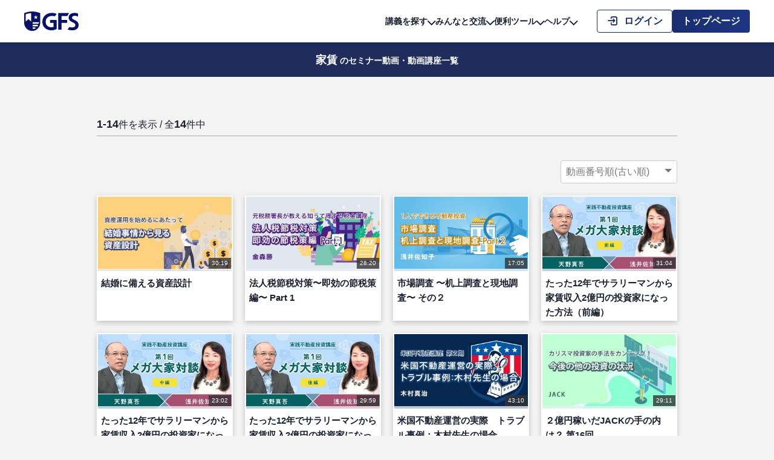

--- FILE ---
content_type: text/html; charset=utf-8
request_url: https://gfs.tokyo/search/lecture/result/tagcat?tag_id=107
body_size: 8486
content:

<!doctype html>
<html class="no-js" lang="ja">
<head>
  <meta charset="utf-8">
  <title>「家賃」のセミナー動画・動画講座一覧｜GFS</title>
  <meta name="description" content="GFS">
  <meta name="viewport" content="width=device-width, initial-scale=1">
  <link rel="icon" href="/favicon.ico">
  <link rel="apple-touch-icon" href="/icon.png">
  <link rel="stylesheet" href="/css/base.css">
  <link rel="stylesheet" href="/css/fontstyle.css">
  <link rel="stylesheet" href="/css/style.css">
  <link rel="stylesheet" href="/css/topicpath.css">
  <link rel="stylesheet" href="/css/favlist.css">
  <link rel="stylesheet" href="/css/search/search.css">
  <link rel="stylesheet" href="/assets/css/common/common.css?696f01cca8adb">
  <script src="https://code.jquery.com/jquery-3.7.1.min.js" integrity="sha256-/JqT3SQfawRcv/BIHPThkBvs0OEvtFFmqPF/lYI/Cxo=" crossorigin="anonymous"></script>
<script src="/assets/js/common/common.js?696f01cca8b27" defer></script>
<script src="/assets/js/common/common_system.js?696f01cca8b28" defer></script>
  <script src="/js/detail.js"></script>
  <script src="/js/favlist.js?696f01cca8b33"></script>
  <!-- /モーダル用css/js -->

  <script type="application/ld+json">[{
        "@context": "https://schema.org",
        "@type": "BreadcrumbList",
        "itemListElement":
        [{"@type": "ListItem","position": 1,"name": "投資スクール GFS","item": "https://gfs.tokyo/"},{"@type": "ListItem","position": 2,"name": "検索する","item": "https://gfs.tokyo//search/lecture"},{"@type": "ListItem","position": 3,"name": "家賃の検索結果"}]
      }]</script>     <!-- Google Tag Manager -->
<script>(function(w,d,s,l,i){w[l]=w[l]||[];w[l].push({'gtm.start':
new Date().getTime(),event:'gtm.js'});var f=d.getElementsByTagName(s)[0],
j=d.createElement(s),dl=l!='dataLayer'?'&l='+l:'';j.async=true;j.src=
'https://www.googletagmanager.com/gtm.js?id='+i+dl;f.parentNode.insertBefore(j,f);
})(window,document,'script','dataLayer','GTM-K6SZZ9G');</script>
<!-- End Google Tag Manager -->

<!-- Global site tag (gtag.js) - Google Analytics -->
<script async src="https://www.googletagmanager.com/gtag/js?id=UA-145376517-1"></script>
<script>
  window.dataLayer = window.dataLayer || [];
  function gtag(){dataLayer.push(arguments);}
  gtag('js', new Date());

  gtag('config', 'UA-145376517-1');
</script>
  </head>
<body>
  
<header class="header header--toushiBanner" id="header">
  <div class="header__toushiBanner">
    <div class="header__toushiBannerInner">
      <div class="header__toushiBannerContent">
        <p class="header__toushiBannerLogo">
          <img src="/assets/img/common/header_toushibanner_logo01.webp" alt="GFS監修 投資の達人講座" width="332" height="90">
        </p>
        <p class="header__toushiBannerText">
          <span class="header__toushiBannerText0">お金の学校GFS</span>
          <span class="header__toushiBannerText1">無料講座</span>
          <span class="header__toushiBannerText2">公開中!</span>
        </p>
        <p class="header__toushiBannerLink">
          <a href="https://toushi-up.com/meb/01.html" class="header__toushiBannerButton" target="_blank" rel="noopener noreferrer">
            <span class="header__toushiBannerButtonText">詳細はこちら</span>
          </a>
        </p>
      </div>
      <div class="header__toushiBannerCharacter">
        <img src="/assets/img/common/header_toushibanner_image01.webp" alt="" width="216" height="171">
      </div>
    </div>
  </div>

    <!-- Ptengine Tag -->
  <script src="https://js.ptengine.jp/41ppvqaa.js"></script>
  <!-- End Ptengine Tag -->
  
  <div class="header__wrapper">
    <p class="header__logo">
      <a href="/" class="header__logoLink">
        <img src="/assets/img/common/header_logo01.svg" class="header__logoImage" alt="GFS" width="90" height="32">
      </a>
    </p>
    <div class="header__menu jsHeader__menu">
      <button type="button" class="header__menuButton jsHeader__menuButton jsTutorial__step01--sp" aria-label="ハンバーガーメニューを開く" aria-controls="header_menu_overlay">
        <span class="header__menuButtonLine" role="presentation"></span>
      </button>
      <div class="header__menuOverlay jsHeader__menuOverlay" id="header_menu_overlay">
        <div class="header__menuWrapper">
          <div class="header__menuInner jsHeader__menuInner">
            <div class="header__menuContents">
              <nav class="header__navigation" aria-label="グローバルナビゲーション">
                <ul class="header__navigationList">
                                    <li class="header__navigationItem jsHeader__navigationItem jsTutorial__step01--pc" tabindex="0">
                    <button type="button" class="header__navigationLabel jsHeader__navigationButton" aria-controls="header_navigation_under_search" tabindex="-1">
                      講義を探す<span class="icon-renew-arrow-down" aria-hidden="true"></span>
                    </button>
                    <div class="header__navigationUnder jsHeader__navigationUnder" id="header_navigation_under_search">
                      <div class="header__navigationUnderWrapper">
                        <ul class="header__navigationUnderList">
                          <li class="header__navigationUnderItem">
                            <a href="/search/lecture/" class="header__navigationUnderLink">
                              <div class="header__navigationUnderLabel"><span class="header__navigationUnderLabelIcon icon-renew-lecture-list" aria-hidden="true"></span>キーワード検索／講義一覧</div>
                              <p class="header__navigationUnderExcerpt">より体系的にまとめられた一覧から学べます。<br>お好みのカテゴリーから受講してください。</p>
                            </a>
                          </li>
                          <li class="header__navigationUnderItem">
                            <a href="/info-detail?info_id=414" class="header__navigationUnderLink">
                              <div class="header__navigationUnderLabel"><span class="header__navigationUnderLabelIcon icon-renew-live" aria-hidden="true"></span>ライブ講義</div>
                              <p class="header__navigationUnderExcerpt">人気講師がリアルタイムに講義を行います。<br>生配信で双方向性のある講義を受講できます。</p>
                            </a>
                          </li>
                          <li class="header__navigationUnderItem">
                            <a href="/compulsory/mypage/" class="header__navigationUnderLink">
                              <div class="header__navigationUnderLabel"><span class="header__navigationUnderLabelIcon icon-renew-flag" aria-hidden="true"></span>必修講義</div>
                              <p class="header__navigationUnderExcerpt">GFSの必須カリキュラムです。<br>投資家に必要な能力や考え方が身に付きます。</p>
                            </a>
                          </li>
                          <li class="header__navigationUnderItem">
                            <a href="/inv-methods/" class="header__navigationUnderLink">
                              <div class="header__navigationUnderLabel"><span class="header__navigationUnderLabelIcon icon-renew-footprints" aria-hidden="true"></span>実践コース</div>
                              <p class="header__navigationUnderExcerpt">個人投資家の再現性ある投資手法を、体系的かつ実践的に学べる講義です。</p>
                            </a>
                          </li>
                          <li class="header__navigationUnderItem">
                            <a href="/search/lecture/result/tagcat?child_id=34" class="header__navigationUnderLink">
                              <div class="header__navigationUnderLabel"><span class="header__navigationUnderLabelIcon icon-renew-world2" aria-hidden="true"></span>ニュース解説</div>
                              <p class="header__navigationUnderExcerpt">話題のニュースをGFSの講師が解説します。<br>投資に役立つ情報の取得にご活用ください。</p>
                            </a>
                          </li>
                          <li class="header__navigationUnderItem">
                            <a href="/teachers" class="header__navigationUnderLink">
                              <div class="header__navigationUnderLabel"><span class="header__navigationUnderLabelIcon icon-renew-instructor2" aria-hidden="true"></span>講師から探す</div>
                              <p class="header__navigationUnderExcerpt">講師ごとの講義を<br>探すことができます。</p>
                            </a>
                          </li>
                          <li class="header__navigationUnderItem">
                            <a href="/search/lecture/result/?all_cont=1" class="header__navigationUnderLink">
                              <div class="header__navigationUnderLabel"><span class="header__navigationUnderLabelIcon icon-renew-speech-bubble" aria-hidden="true"></span>新着講義</div>
                              <p class="header__navigationUnderExcerpt">GFSに新しくアップされた講義を<br>最新順に見ることができます。</p>
                            </a>
                          </li>
                        </ul>
                      </div>
                    </div>
                  </li>
                                                      <li class="header__navigationItem jsHeader__navigationItem" tabindex="0">
                    <button type="button" class="header__navigationLabel jsHeader__navigationButton" aria-controls="header_navigation_under_communication" tabindex="-1">
                      みんなと交流<span class="icon-renew-arrow-down" aria-hidden="true"></span>
                    </button>
                    <div class="header__navigationUnder jsHeader__navigationUnder" id="header_navigation_under_communication">
                      <div class="header__navigationUnderWrapper">
                        <ul class="header__navigationUnderList">
                          <li class="header__navigationUnderItem">
                            <a href="/profit/?report" class="header__navigationUnderLink">
                              <div class="header__navigationUnderLabel"><span class="header__navigationUnderLabelIcon icon-renew-results-chart" aria-hidden="true"></span>生徒の投資結果</div>
                              <p class="header__navigationUnderExcerpt">GFS生徒の『投資実績』を確認できます。<br>皆様の投資結果をぜひご投稿ください。</p>
                            </a>
                          </li>
                          <li class="header__navigationUnderItem">
                            <a href="/new_bbs/pc/?board_id=2" class="header__navigationUnderLink">
                              <div class="header__navigationUnderLabel"><span class="header__navigationUnderLabelIcon icon-renew-conversation" aria-hidden="true"></span>サポート掲示板</div>
                              <p class="header__navigationUnderExcerpt">講師や事務局が作成したスレッドを<br>確認することができます。</p>
                            </a>
                          </li>
                          <li class="header__navigationUnderItem">
                            <a href="/new_bbs/pc/?board_id=1" class="header__navigationUnderLink">
                              <div class="header__navigationUnderLabel"><span class="header__navigationUnderLabelIcon icon-renew-bulletin-board" aria-hidden="true"></span>GFS掲示板</div>
                              <p class="header__navigationUnderExcerpt">情報の交換や投資について、<br>生徒の皆様同士の交流にご利用ください。</p>
                            </a>
                          </li>
                          <li class="header__navigationUnderItem">
                            <a href="/timeline/" class="header__navigationUnderLink">
                              <div class="header__navigationUnderLabel"><span class="header__navigationUnderLabelIcon icon-renew-tweet" aria-hidden="true"></span>つぶやきGFS</div>
                              <p class="header__navigationUnderExcerpt">講義の感想や投資について、<br>「日々の活動の記録」のつぶやきができます。</p>
                            </a>
                          </li>
                        </ul>
                      </div>
                    </div>
                  </li>
                                    <li class="header__navigationItem jsHeader__navigationItem" tabindex="0">
                    <button type="button" class="header__navigationLabel jsHeader__navigationButton" aria-controls="header_navigation_under_tool" tabindex="-1">
                      便利ツール<span class="icon-renew-arrow-down" aria-hidden="true"></span>
                    </button>
                    <div class="header__navigationUnder jsHeader__navigationUnder" id="header_navigation_under_tool">
                      <div class="header__navigationUnderWrapper">
                        <ul class="header__navigationUnderList">
                          <li class="header__navigationUnderItem">
                            <a href="/stock_game/" class="header__navigationUnderLink">
                              <div class="header__navigationUnderLabel"><span class="header__navigationUnderLabelIcon icon-renew-line-chart2" aria-hidden="true"></span>GFS株ゲーム</div>
                              <p class="header__navigationUnderExcerpt">実際の株式市場の株を対象として<br>バーチャルマネーで株式投資をするゲームです。</p>
                            </a>
                          </li>
                          <li class="header__navigationUnderItem">
                                                        <a href="/levelcheck/" class="header__navigationUnderLink">
                              <div class="header__navigationUnderLabel">
                                <span class="header__navigationUnderLabelIcon icon-renew-check-note" aria-hidden="true"></span>レベルチェックテスト
                              </div>
                              <p class="header__navigationUnderExcerpt">GFSで学んだ知識が定着したか<br>テストで確認することができます。</p>
                            </a>
                                                      </li>
                          <li class="header__navigationUnderItem">
                                                        <a href="/stock_expected_game/" class="header__navigationUnderLink">
                              <div class="header__navigationUnderLabel">
                                <span class="header__navigationUnderLabelIcon icon-renew-bar-graph-line" aria-hidden="true"></span>みんなで株予想
                              </div>
                              <p class="header__navigationUnderExcerpt">選んだ企業の株価がいつ、いくらになるのかを<br>予想し投稿出来る機能です。</p>
                            </a>
                                                      </li>
                          <li class="header__navigationUnderItem">
                            <a href="/screening/" class="header__navigationUnderLink">
                              <div class="header__navigationUnderLabel"><span class="header__navigationUnderLabelIcon icon-renew-gfs-eye" aria-hidden="true"></span>GFSの眼</div>
                              <p class="header__navigationUnderExcerpt">GFSオリジナルスクリーニングツールです。<br>様々な条件で企業を検索することができます。</p>
                            </a>
                          </li>
                          <li class="header__navigationUnderItem">
                                                        <a href="/analysis/list/" class="header__navigationUnderLink">
                              <div class="header__navigationUnderLabel">
                                <span class="header__navigationUnderLabelIcon icon-renew-note-analysis" aria-hidden="true"></span>投資分析ノート
                              </div>
                              <p class="header__navigationUnderExcerpt">自身の投資を記録し振り返るノートです。<br>実践に使用し投資力を向上させましょう。</p>
                            </a>
                                                      </li>
                          <li class="header__navigationUnderItem">
                            <a href="/syllabus/" class="header__navigationUnderLink">
                              <div class="header__navigationUnderLabel"><span class="header__navigationUnderLabelIcon icon-renew-syllabus" aria-hidden="true"></span>投資教育の全体像</div>
                              <p class="header__navigationUnderExcerpt">投資教育の全体像を把握できる、カテゴリー別に講義を整理してまとめたツールです。</p>
                            </a>
                          </li>
                          <li class="header__navigationUnderItem">
                            <a href="/financial_glossary/" class="header__navigationUnderLink">
                              <div class="header__navigationUnderLabel"><span class="header__navigationUnderLabelIcon icon-renew-financial-glossary" aria-hidden="true"></span>投資単語辞典</div>
                              <p class="header__navigationUnderExcerpt">動画で学べる初心者のための投資用語辞典です。</p>
                            </a>
                          </li>
                        </ul>
                      </div>
                    </div>
                  </li>
                  <li class="header__navigationItem jsHeader__navigationItem" tabindex="0">
                    <button type="button" class="header__navigationLabel jsHeader__navigationButton" aria-controls="header_navigation_under_help" tabindex="-1">
                      ヘルプ<span class="icon-renew-arrow-down" aria-hidden="true"></span>
                    </button>
                    <div class="header__navigationUnder jsHeader__navigationUnder" id="header_navigation_under_help">
                      <div class="header__navigationUnderWrapper">
                        <ul class="header__navigationUnderList">
                          <li class="header__navigationUnderItem">
                            <a href="/faq/" class="header__navigationUnderLink">
                              <div class="header__navigationUnderLabel"><span class="header__navigationUnderLabelIcon icon-renew-question" aria-hidden="true"></span>よくある質問</div>
                              <p class="header__navigationUnderExcerpt">必修講義修了後のGFSサイトについて<br>よくある質問にお答えします。</p>
                            </a>
                          </li>
                          <li class="header__navigationUnderItem">
                            <a href="/videotutorial/" class="header__navigationUnderLink">
                              <div class="header__navigationUnderLabel"><span class="header__navigationUnderLabelIcon icon-renew-book-close" aria-hidden="true"></span>GFSの使い方</div>
                              <p class="header__navigationUnderExcerpt">必修講義修了後のGFSサイトについて<br>使い方を詳しく説明いたします。</p>
                            </a>
                          </li>
                          <li class="header__navigationUnderItem">
                            <a href="/inquiry/general" class="header__navigationUnderLink">
                              <div class="header__navigationUnderLabel"><span class="header__navigationUnderLabelIcon icon-renew-mail2" aria-hidden="true"></span>お問い合せ</div>
                              <p class="header__navigationUnderExcerpt">事務局へのお問い合わせは<br>こちらからお願いします。</p>
                            </a>
                          </li>
                        </ul>
                      </div>
                    </div>
                  </li>
                </ul>
              </nav>
            </div>
          </div>
        </div>
      </div>
    </div>
        <ul class="header__sideMenu header__sideMenu--login">
      <li class="header__sideMenuItem">
        <a href="/login" class="header__button header__button--line header__button--login">
          <span class="header__buttonText">
            <span class="icon-renew-login" aria-hidden="true"></span>ログイン
          </span>
        </a>
      </li>
      <li class="header__sideMenuItem header__sideMenuItem--registration">
        <a href="/introduction/" class="header__button header__button--fill header__button--registration">
          <span class="header__buttonText">トップページ</span>
        </a>
      </li>
    </ul>
      </div>
</header>
  <main>
    <!-- ================== search contents START ================== -->
    <div class="searchHeadingPage">
      <div class="searchHeadingPage__wrapper">
        <h1 class="searchHeadingPage__heading">
          <span class="searchHeadingPage__keyword">家賃</span><span class="searchHeadingPage__sub">のセミナー動画・動画講座一覧</span>
        </h1>
      </div>
    </div>
    <div class="searchContents">
      <div class="searchContents__wrapper">
        <div class="searchContents__result">
          <p class="searchTextResult">
            <span class="searchTextResult__count">1-14</span>件を表示 / 全<span class="searchTextResult__count">14</span>件中
          </p>
          <div class="searchContents__resultWrapper">
            <form class="searchContents__sort">
              <label class="searchContents__sortSelect">
                <select name="change" id="change">
                  <option value="cont_new">公開日(新しい順)</option>
                  <option value="cont_old">公開日(古い順)</option>
                  <option value="cont_num_desc">動画番号順(新しい順)</option>
                  <option value="cont_num_asc">動画番号順(古い順)</option>
                  <option value="fav_cnt_desc">お気に入り追加数順</option>
                  <option value="view_cnt_desc">再生数順</option>
                  <option value="good_cnt_desc">いいね数順</option>
                </select>
              </label>
              <input id="tagcate_param" type="hidden" value="?tag_id=107">
              <input id="page_param" type="hidden" value="1">
              <input name="start_order" type="hidden" value="cont_num_asc">
              <input name="order_page" type="hidden" value="sr_tc">
            </form>

            <div class="top-videoloop4">
              
                <article class="loopbox">
                  <!--<a href="/detail.php?cont_id=" class="articlelink"></a>-->
                  <a href="/video/1316" class="articlelink"></a>

                                                      <div class="loop-watch-state">
                    <span class="watchbar" style="width: 0%"></span>
                                        <div class="thumbimg-wrap">
                      <img src="/thumbnail/320x180/content-46f4ce6dc1f212fe04ea487703684284-thumbnail.jpeg" style="height: 100%;margin: 0 auto;text-align: center;">
                      <p class="loop-time">30:19</p>
                    </div>
                  </div>
                                    <div class="loop-info">
                                        <h2>結婚に備える資産設計</h2>
                  </div>
                </article>

              
                <article class="loopbox">
                  <!--<a href="/detail.php?cont_id=" class="articlelink"></a>-->
                  <a href="/video/1060" class="articlelink"></a>

                                                      <div class="loop-watch-state">
                    <span class="watchbar" style="width: 0%"></span>
                                        <div class="thumbimg-wrap">
                      <img src="/thumbnail/320x180/content-6bf5f74fa207a2c63ede86900e1cf25b-thumbnail.jpeg" style="height: 100%;margin: 0 auto;text-align: center;">
                      <p class="loop-time">28:20</p>
                    </div>
                  </div>
                                    <div class="loop-info">
                                        <h2>法人税節税対策〜即効の節税策編〜 Part 1</h2>
                  </div>
                </article>

              
                <article class="loopbox">
                  <!--<a href="/detail.php?cont_id=" class="articlelink"></a>-->
                  <a href="/video/592" class="articlelink"></a>

                                                      <div class="loop-watch-state">
                    <span class="watchbar" style="width: 0%"></span>
                                        <div class="thumbimg-wrap">
                      <img src="/thumbnail/320x180/content-6c01d9662c38cd8fb1666780a50d1e20-thumbnail.jpeg" style="height: 100%;margin: 0 auto;text-align: center;">
                      <p class="loop-time">17:05</p>
                    </div>
                  </div>
                                    <div class="loop-info">
                                        <h2>市場調査 〜机上調査と現地調査〜 その２</h2>
                  </div>
                </article>

              
                <article class="loopbox">
                  <!--<a href="/detail.php?cont_id=" class="articlelink"></a>-->
                  <a href="/video/1100" class="articlelink"></a>

                                                      <div class="loop-watch-state">
                    <span class="watchbar" style="width: 0%"></span>
                                        <div class="thumbimg-wrap">
                      <img src="/thumbnail/320x180/content-871d007c453c0da7de4b818c1da33074-thumbnail.jpeg" style="height: 100%;margin: 0 auto;text-align: center;">
                      <p class="loop-time">31:04</p>
                    </div>
                  </div>
                                    <div class="loop-info">
                                        <h2>たった12年でサラリーマンから家賃収入2億円の投資家になった方法（前編）</h2>
                  </div>
                </article>

              
                <article class="loopbox">
                  <!--<a href="/detail.php?cont_id=" class="articlelink"></a>-->
                  <a href="/video/1101" class="articlelink"></a>

                                                      <div class="loop-watch-state">
                    <span class="watchbar" style="width: 0%"></span>
                                        <div class="thumbimg-wrap">
                      <img src="/thumbnail/320x180/content-f2fc46eea6ff35c3160af0aac754a131-thumbnail.jpeg" style="height: 100%;margin: 0 auto;text-align: center;">
                      <p class="loop-time">23:02</p>
                    </div>
                  </div>
                                    <div class="loop-info">
                                        <h2>たった12年でサラリーマンから家賃収入2億円の投資家になった方法（中編）</h2>
                  </div>
                </article>

              
                <article class="loopbox">
                  <!--<a href="/detail.php?cont_id=" class="articlelink"></a>-->
                  <a href="/video/1103" class="articlelink"></a>

                                                      <div class="loop-watch-state">
                    <span class="watchbar" style="width: 0%"></span>
                                        <div class="thumbimg-wrap">
                      <img src="/thumbnail/320x180/content-783e8b8689fc63a4a6e62e807efdc041-thumbnail.jpeg" style="height: 100%;margin: 0 auto;text-align: center;">
                      <p class="loop-time">29:59</p>
                    </div>
                  </div>
                                    <div class="loop-info">
                                        <h2>たった12年でサラリーマンから家賃収入2億円の投資家になった方法（後編）</h2>
                  </div>
                </article>

              
                <article class="loopbox">
                  <!--<a href="/detail.php?cont_id=" class="articlelink"></a>-->
                  <a href="/video/1123" class="articlelink"></a>

                                                      <div class="loop-watch-state">
                    <span class="watchbar" style="width: 0%"></span>
                                        <div class="thumbimg-wrap">
                      <img src="/thumbnail/320x180/content-3fcc513d49247ff8d07d20351e8b9c55-thumbnail.jpeg" style="height: 100%;margin: 0 auto;text-align: center;">
                      <p class="loop-time">43:10</p>
                    </div>
                  </div>
                                    <div class="loop-info">
                                        <h2>米国不動産運営の実際　トラブル事例：木村先生の場合</h2>
                  </div>
                </article>

              
                <article class="loopbox">
                  <!--<a href="/detail.php?cont_id=" class="articlelink"></a>-->
                  <a href="/video/1607" class="articlelink"></a>

                                                      <div class="loop-watch-state">
                    <span class="watchbar" style="width: 0%"></span>
                                        <div class="thumbimg-wrap">
                      <img src="/thumbnail/320x180/content-aa959e19151f93f7c111d965e1b21a9b-thumbnail.jpeg" style="height: 100%;margin: 0 auto;text-align: center;">
                      <p class="loop-time">29:11</p>
                    </div>
                  </div>
                                    <div class="loop-info">
                                        <h2>２億円稼いだJACKの手の内は？ 第16回 </h2>
                  </div>
                </article>

              
                <article class="loopbox">
                  <!--<a href="/detail.php?cont_id=" class="articlelink"></a>-->
                  <a href="/video/989" class="articlelink"></a>

                                                      <div class="loop-watch-state">
                    <span class="watchbar" style="width: 0%"></span>
                                        <div class="thumbimg-wrap">
                      <img src="/thumbnail/320x180/content-044c11a8057660e3682c01299ca0edb2-thumbnail.jpeg" style="height: 100%;margin: 0 auto;text-align: center;">
                      <p class="loop-time">26:51</p>
                    </div>
                  </div>
                                    <div class="loop-info">
                                        <h2>2020年09月 結婚新生活支援事業補助金</h2>
                  </div>
                </article>

              
                <article class="loopbox">
                  <!--<a href="/detail.php?cont_id=" class="articlelink"></a>-->
                  <a href="/video/980" class="articlelink"></a>

                                                      <div class="loop-watch-state">
                    <span class="watchbar" style="width: 0%"></span>
                                        <div class="thumbimg-wrap">
                      <img src="/thumbnail/320x180/content-e91ff60af27014df145055f45edf5eb7-thumbnail.jpeg" style="height: 100%;margin: 0 auto;text-align: center;">
                      <p class="loop-time">23:41</p>
                    </div>
                  </div>
                                    <div class="loop-info">
                                        <h2>2020年09月 マイナンバーとマイナンバーカード（後編）</h2>
                  </div>
                </article>

              
                <article class="loopbox">
                  <!--<a href="/detail.php?cont_id=" class="articlelink"></a>-->
                  <a href="/video/761" class="articlelink"></a>

                                                      <div class="loop-watch-state">
                    <span class="watchbar" style="width: 0%"></span>
                                        <div class="thumbimg-wrap">
                      <img src="/thumbnail/320x180/content-af289b87544d218e00a199507155a588-thumbnail.jpeg" style="height: 100%;margin: 0 auto;text-align: center;">
                      <p class="loop-time">18:53</p>
                    </div>
                  </div>
                                    <div class="loop-info">
                                        <h2>2020年4月 新型コロナの生活困窮対応（前編）</h2>
                  </div>
                </article>

              
                <article class="loopbox">
                  <!--<a href="/detail.php?cont_id=" class="articlelink"></a>-->
                  <a href="/video/891" class="articlelink"></a>

                                                      <div class="loop-watch-state">
                    <span class="watchbar" style="width: 0%"></span>
                                        <div class="thumbimg-wrap">
                      <img src="/thumbnail/320x180/content-224669a70d9016e168e0b30bea40d056-thumbnail.jpeg" style="height: 100%;margin: 0 auto;text-align: center;">
                      <p class="loop-time">20:35</p>
                    </div>
                  </div>
                                    <div class="loop-info">
                                        <h2>2020年7月号 家賃支援給付金に関する制度とは（前編）</h2>
                  </div>
                </article>

              
                <article class="loopbox">
                  <!--<a href="/detail.php?cont_id=" class="articlelink"></a>-->
                  <a href="/video/892" class="articlelink"></a>

                                                      <div class="loop-watch-state">
                    <span class="watchbar" style="width: 0%"></span>
                                        <div class="thumbimg-wrap">
                      <img src="/thumbnail/320x180/content-9ed192528a9ece504b7cc4cdf98c07fe-thumbnail.jpeg" style="height: 100%;margin: 0 auto;text-align: center;">
                      <p class="loop-time">23:13</p>
                    </div>
                  </div>
                                    <div class="loop-info">
                                        <h2>2020年7月号 家賃支援給付金に関する制度とは（後編）</h2>
                  </div>
                </article>

              
                <article class="loopbox">
                  <!--<a href="/detail.php?cont_id=" class="articlelink"></a>-->
                  <a href="/video/2285" class="articlelink"></a>

                                                      <div class="loop-watch-state">
                    <span class="watchbar" style="width: 0%"></span>
                                        <div class="thumbimg-wrap">
                      <img src="/thumbnail/320x180/content-669e6690618c2e870792ce8891cc68eb-thumbnail.jpeg" style="height: 100%;margin: 0 auto;text-align: center;">
                      <p class="loop-time">56:14</p>
                    </div>
                  </div>
                                    <div class="loop-info">
                                        <h2>藤本誠之の上場企業トップインタビュー　（クリアル株式会社　横田大造 社長）</h2>
                  </div>
                </article>

              
            </div>
            <ul class="pagination"><li class="first"></li>
<li class="prev"></li>
<li class="current">1</li>
<li class="next"></li>
<li class="last"></li>
</ul>          </div>
        </div>
      </div>
    </div>
    <!-- ================== search contents END ================== -->
  </main>
  <nav class="topicPath">
    <ul class="topicPathList">
      <li class="topicPathList__item">
        <a class="topicPathList__item__url" href="/">
          <span class="topicPathList__item__icon icon-home"></span>
        </a>
      </li>

            <li class="topicPathList__item">

        <!-- パンくずリストの最後ではない場合 -->
                <a class="topicPathList__item__url" href="/search/lecture">
          <span class="topicPathList__item__name">講義動画検索</span>
        </a>
        <!-- パンくずリストの最後の場合 -->
              </li>
            <li class="topicPathList__item">

        <!-- パンくずリストの最後ではない場合 -->
                <span class="topicPathList__item__name">家賃の検索結果</span>
              </li>
          </ul>
  </nav>

  <!-- モーダル -->
    <div id="addToList" class="js-list-menu-modal js-list-modal" >
    <h1>新規リスト作成</h1>
    <div class="newlist-modal-action">
      <input type="text" placeholder="タイトルを入力してください" id="input_new_list_name" class="new-list-name" name="newlist_name" maxlength="50" value="">
      <div id="new_list_name_error_massege" class="input_error_massege" style="color:red;width:100%"></div>
      <ul>
        <li><button data-target="list-select-modal" class="js-newlist-add" type="button">新規リストを作成する</button></li>
        <li><button id="btn_cancel" class="list-modal-close is-cancel" type="button">キャンセル</button></li>
      </ul>
    </div>
    <button class="list-modal-close is-close" type="button"><span></span></button>
  </div>  <div id="list-select-modal" class="js-registration-modal js-list-modal" data-modal="list-select-modal">
    <div class="js-registration-modal-inner">
      <h1>保存先</h1>
      <div class="registration-modal-action">
        <ul>
        </ul>
        <button class="item-signup" type="button">選択したリストに保存</button>
        <button data-target="addToList" class="add-list js-list-modal-switch" type="button">+ 新規リスト作成</button>
      </div>
      <button class="list-modal-close is-close" type="button"><span></span></button>
    </div>
  </div>  <input type="hidden" name="target_cont_id" value="" />
  <input type="hidden" name="target_list_id" value="" />
  
<footer class="footer" id="footer">
  <div class="footer__navigation">
    <div class="footer__navigationColumns" role="list">
            <div class="footer__navigationList" role="presentation">
        <div class="footer__navigationItem" role="listitem">
          <a href="" class="footer__navigationLabel">講義を探す</a>
          <div class="footer__navigationUnder">
            <ul class="footer__navigationUnderList">
              <li class="footer__navigationUnderItem">
                <a href="/info-detail?info_id=414" class="footer__navigationUnderLink">ライブ講義</a>
              </li>
              <li class="footer__navigationUnderItem">
                <a href="/search/lecture/" class="footer__navigationUnderLink">講義一覧</a>
              </li>
              <li class="footer__navigationUnderItem">
                <a href="/compulsory/mypage/" class="footer__navigationUnderLink">必修講義</a>
              </li>
              <li class="footer__navigationUnderItem">
                <a href="/inv-methods/" class="footer__navigationUnderLink">実践コース</a>
              </li>
              <li class="footer__navigationUnderItem">
                <a href="/search/lecture/result/tagcat?child_id=34" class="footer__navigationUnderLink">ニュース解説</a>
              </li>
              <li class="footer__navigationUnderItem">
                <a href="/teachers" class="footer__navigationUnderLink">講師から探す</a>
              </li>
              <li class="footer__navigationUnderItem">
                <a href="/search/lecture/result/?all_cont=1" class="footer__navigationUnderLink">新着講義</a>
              </li>
            </ul>
          </div>
        </div>
      </div>
      <div class="footer__navigationList" role="presentation">
        <div class="footer__navigationItem" role="listitem">
          <div class="footer__navigationLabel">みんなと交流</div>
          <div class="footer__navigationUnder">
            <ul class="footer__navigationUnderList">
              <li class="footer__navigationUnderItem">
                <a href="/profit/?report" class="footer__navigationUnderLink">生徒の投資結果</a>
              </li>
              <li class="footer__navigationUnderItem">
                <a href="/new_bbs/pc/?board_id=2" class="footer__navigationUnderLink">サポート掲示板</a>
              </li>
              <li class="footer__navigationUnderItem">
                <a href="/new_bbs/pc/?board_id=1" class="footer__navigationUnderLink">GFS掲示板</a>
              </li>
              <li class="footer__navigationUnderItem">
                <a href="/timeline/" class="footer__navigationUnderLink">つぶやきGFS</a>
              </li>
            </ul>
          </div>
        </div>
      </div>
      <div class="footer__navigationList" role="presentation">
        <div class="footer__navigationItem" role="listitem">
          <div class="footer__navigationLabel">便利ツール</div>
          <div class="footer__navigationUnder">
            <ul class="footer__navigationUnderList">
              <li class="footer__navigationUnderItem">
                <a href="/stock_game/" class="footer__navigationUnderLink">GFS株ゲーム</a>
              </li>
              <li class="footer__navigationUnderItem">
                <a href="/levelcheck/" class="footer__navigationUnderLink">レベルチェックテスト</a>
              </li>
              <li class="footer__navigationUnderItem">
                <a href="/stock_expected_game/" class="footer__navigationUnderLink">みんなで株予想</a>
              </li>
              <li class="footer__navigationUnderItem">
                <a href="/screening/" class="footer__navigationUnderLink">GFSの眼</a>
              </li>
              <li class="footer__navigationUnderItem">
                <a href="/analysis/list/" class="footer__navigationUnderLink">投資分析ノート</a>
              </li>
              <li class="footer__navigationUnderItem">
                <a href="/syllabus/" class="footer__navigationUnderLink">投資教育の全体像</a>
              </li>
            </ul>
          </div>
        </div>
      </div>
            <div class="footer__navigationList" role="presentation">
        <div class="footer__navigationItem" role="listitem">
          <div class="footer__navigationLabel">ヘルプ</div>
          <div class="footer__navigationUnder">
            <ul class="footer__navigationUnderList">
              <li class="footer__navigationUnderItem">
                <a href="/faq/" class="footer__navigationUnderLink">よくある質問</a>
              </li>
              <li class="footer__navigationUnderItem">
                <a href="/videotutorial/" class="footer__navigationUnderLink">GFSの使い方</a>
              </li>
              <li class="footer__navigationUnderItem">
                <a href="/inquiry/general" class="footer__navigationUnderLink">お問い合せ</a>
              </li>
            </ul>
          </div>
        </div>
            </div>
      <div class="footer__navigationList" role="presentation">
        <div class="footer__navigationItem" role="listitem">
          <div class="footer__navigationLabel">その他</div>
          <div class="footer__navigationUnder">
                        <div role="list">
                          <div class="footer__navigationUnderList" role="presentation">
                <div class="footer__navigationUnderItem" role="listitem">
                  <a href="/family-lp" class="footer__navigationUnderLink">家族割サービス</a>
                </div>
                            </div>
            </div>
          </div>
        </div>
      </div>
      <div class="footer__navigationList" role="presentation">
        <div class="footer__navigationItem" role="listitem">
          <div class="footer__navigationLabel">会社概要・規約</div>
          <div class="footer__navigationUnder">
            <ul class="footer__navigationUnderList">
              <li class="footer__navigationUnderItem">
                <a href="https://freelifegroup.jp/company/" class="footer__navigationUnderLink" target="_blank" rel="noopener noreferrer">会社概要</a>
              </li>
              <li class="footer__navigationUnderItem">
                <a href="/agreement" class="footer__navigationUnderLink">サービス利用規約</a>
              </li>
              <li class="footer__navigationUnderItem">
                <a href="/ascp" class="footer__navigationUnderLink">特定商取引法に基づく表記</a>
              </li>
              <li class="footer__navigationUnderItem">
                <a href="/privacypolicy" class="footer__navigationUnderLink">プライバシーポリシー</a>
              </li>
            </ul>
          </div>
        </div>
              <div class="footer__navigationItem" role="listitem">
          <div class="footer__navigationLabel">SNS</div>
          <div class="footer__navigationUnder">
            <ul class="footer__navigationUnderList">
              <li class="footer__navigationUnderItem">
                <a href="https://twitter.com/ichikawa_toushi" class="footer__navigationUnderLink" target="_blank" rel="noopener noreferrer">市川雄一郎 X</a>
              </li>
              <li class="footer__navigationUnderItem">
                <a href="https://twitter.com/gfs_tokyo" class="footer__navigationUnderLink" target="_blank" rel="noopener noreferrer">GFS 公式X</a>
              </li>
            </ul>
          </div>
        </div>
      </div>
    </div>
  </div>
  <div class="footer__bottom">
    <p class="footer__copyright">
      <small translate="no">© GFS Education All rights reserved.</small>
    </p>
  </div>
</footer>
  <script id="script" type="text/javascript" data-param='[null,6135]'></script>
  <script src="/js/cont_sort.js"></script>
</body>
</html>


--- FILE ---
content_type: text/css
request_url: https://gfs.tokyo/css/fontstyle.css
body_size: 4259
content:
@font-face {
  font-family: 'icomoon';
  src:  url('fonts/icomoon.eot?s3qf6l');
  src:  url('fonts/icomoon.eot?s3qf6l#iefix') format('embedded-opentype'),
    url('fonts/icomoon.woff2?s3qf6l') format('woff2'),
    url('fonts/icomoon.ttf?s3qf6l') format('truetype'),
    url('fonts/icomoon.woff?s3qf6l') format('woff'),
    url('fonts/icomoon.svg?s3qf6l#icomoon') format('svg');
  font-weight: normal;
  font-style: normal;
  font-display: block;
}

[class^="icon-"], [class*=" icon-"] {
  /* use !important to prevent issues with browser extensions that change fonts */
  font-family: 'icomoon' !important;
  speak: never;
  font-style: normal;
  font-weight: normal;
  font-variant: normal;
  text-transform: none;
  line-height: 1;
  
  /* Enable Ligatures ================ */
  letter-spacing: 0;
  -webkit-font-feature-settings: "liga";
  -moz-font-feature-settings: "liga=1";
  -moz-font-feature-settings: "liga";
  -ms-font-feature-settings: "liga" 1;
  font-feature-settings: "liga";
  -webkit-font-variant-ligatures: discretionary-ligatures;
  font-variant-ligatures: discretionary-ligatures;

  /* Better Font Rendering =========== */
  -webkit-font-smoothing: antialiased;
  -moz-osx-font-smoothing: grayscale;
}

.icon-seminar:before {
  content: "\ea4f";
}
.icon-renew-financial-glossary:before {
  content: "\e9c9";
}
.icon-mypage-ticket:before {
  content: "\ea4e";
}
.icon-foot:before {
  content: "\ea4c";
}
.icon-play-movie:before {
  content: "\ea4b";
}
.icon-renew-bar-graph-line:before {
  content: "\ea4a";
}
.icon-renew-mail2:before {
  content: "\ea47";
}
.icon-renew-note-analysis:before {
  content: "\ea49";
}
.icon-renew-live:before {
  content: "\ea46";
}
.icon-renew-world2:before {
  content: "\ea38";
}
.icon-renew-line-chart2:before {
  content: "\ea39";
}
.icon-renew-results-chart:before {
  content: "\ea3a";
}
.icon-renew-speech-bubble:before {
  content: "\ea3b";
}
.icon-renew-syllabus:before {
  content: "\ea3c";
}
.icon-renew-tweet:before {
  content: "\ea3d";
}
.icon-renew-lecture-list:before {
  content: "\ea3f";
}
.icon-renew-check-note:before {
  content: "\ea40";
}
.icon-renew-conversation:before {
  content: "\ea41";
}
.icon-renew-footprints:before {
  content: "\ea42";
}
.icon-renew-book-close:before {
  content: "\ea43";
}
.icon-renew-beginner2:before {
  content: "\ea44";
}
.icon-renew-instructor2:before {
  content: "\ea45";
}
.icon-syllabus-checksheet:before {
  content: "\ea37";
}
.icon-syllabus-note:before {
  content: "\ea34";
}
.icon-syllabus-bond:before {
  content: "\ea35";
}
.icon-syllabus-chart:before {
  content: "\ea36";
}
.icon-syllabus-investment-trust:before {
  content: "\ea3e";
}
.icon-renew-bulletin-board:before {
  content: "\ea32";
}
.icon-renew-gfs-eye:before {
  content: "\ea33";
}
.icon-renew-caret-down-solid:before {
  content: "\ea31";
}
.icon-renew-light-bulb:before {
  content: "\ea30";
}
.icon-renew-money:before {
  content: "\ea2c";
}
.icon-renew-drag:before {
  content: "\ea2a";
}
.icon-renew-caution:before {
  content: "\ea29";
}
.icon-renew-foundation:before {
  content: "\ea28";
}
.icon-renew-anker:before {
  content: "\ea18";
}
.icon-renew-bubble-line:before {
  content: "\ea1a";
}
.icon-renew-chart-bar:before {
  content: "\ea1b";
}
.icon-renew-comment:before {
  content: "\ea1c";
}
.icon-renew-delete:before {
  content: "\ea1d";
}
.icon-renew-flag:before {
  content: "\ea1f";
}
.icon-renew-folder-plus:before {
  content: "\ea2e";
}
.icon-renew-folder:before {
  content: "\ea20";
}
.icon-renew-search:before {
  content: "\ea22";
}
.icon-renew-slider:before {
  content: "\ea23";
}
.icon-renew-support:before {
  content: "\ea24";
}
.icon-renew-tag:before {
  content: "\ea25";
}
.icon-renew-wallet:before {
  content: "\ea26";
}
.icon-renew-mail:before {
  content: "\ea1e";
}
.icon-renew-correct:before {
  content: "\ea16";
}
.icon-renew-incorrect:before {
  content: "\ea17";
}
.icon-renew-logout:before {
  content: "\ea14";
}
.icon-renew-login:before {
  content: "\ea15";
}
.icon-renew-plus:before {
  content: "\ea13";
}
.icon-renew-download:before {
  content: "\ea0e";
}
.icon-renew-history:before {
  content: "\ea0c";
}
.icon-renew-calendar:before {
  content: "\ea03";
}
.icon-renew-close:before {
  content: "\ea05";
}
.icon-renew-question:before {
  content: "\ea06";
}
.icon-renew-eye-close:before {
  content: "\ea12";
}
.icon-renew-eye:before {
  content: "\ea07";
}
.icon-renew-arrow-circle-fill:before {
  content: "\ea2d";
}
.icon-renew-arrow-down:before {
  content: "\ea08";
}
.icon-renew-arrow-right:before {
  content: "\ea09";
}
.icon-renew-return:before {
  content: "\ea19";
}
.icon-renew-reply:before {
  content: "\ea0a";
}
.icon-renew-pen:before {
  content: "\ea0b";
}
.icon-renew-face-bad:before {
  content: "\e9ff";
}
.icon-renew-send:before {
  content: "\e9fe";
}
.icon-renew-good-fill:before {
  content: "\ea21";
}
.icon-renew-good-off:before {
  content: "\ea2f";
}
.icon-renew-good:before {
  content: "\ea00";
}
.icon-renew-ellipses2:before {
  content: "\ea2b";
}
.icon-renew-ellipses:before {
  content: "\ea01";
}
.icon-renew-crown:before {
  content: "\ea02";
}
.icon-renew-bell:before {
  content: "\e9ed";
}
.icon-renew-bubble:before {
  content: "\e9ee";
}
.icon-renew-camera:before {
  content: "\e9ef";
}
.icon-renew-check-fill:before {
  content: "\e9f0";
}
.icon-renew-check:before {
  content: "\ea04";
}
.icon-renew-expansion:before {
  content: "\e9f1";
}
.icon-renew-gear:before {
  content: "\e9f2";
}
.icon-renew-heart-line:before {
  content: "\e9f3";
}
.icon-renew-heart:before {
  content: "\e9f4";
}
.icon-renew-image:before {
  content: "\e9f5";
}
.icon-renew-info:before {
  content: "\e9f6";
}
.icon-renew-lock:before {
  content: "\e9f7";
}
.icon-renew-memo:before {
  content: "\e9f8";
}
.icon-renew-play:before {
  content: "\e9f9";
}
.icon-renew-sparkles:before {
  content: "\e9fa";
}
.icon-renew-time:before {
  content: "\e9fb";
}
.icon-renew-trophy:before {
  content: "\e9fc";
}
.icon-renew-user:before {
  content: "\e9fd";
}
.icon-gfs2:before {
  content: "\ea27";
}
.icon-upsell:before {
  content: "\e9ec";
}
.icon-subscription-cancel:before {
  content: "\e9eb";
}
.icon-mypage-balance:before {
  content: "\e99a";
}
.icon-mypage-absence:before {
  content: "\e9e8";
}
.icon-mypage-contract:before {
  content: "\e9e9";
}
.icon-mypage-teacher:before {
  content: "\e9ea";
}
.icon-note-analysis:before {
  content: "\e9e7";
}
.icon-location:before {
  content: "\e9e6";
}
.icon-play-frame:before {
  content: "\e9e5";
}
.icon-mypage-star-light:before {
  content: "\e9e4";
}
.icon-level-check-ol:before {
  content: "\e9e3";
}
.icon-delete-minus:before {
  content: "\e9e2";
}
.icon-pencil-bold:before {
  content: "\e9e1";
}
.icon-clear:before {
  content: "\e9e0";
}
.icon-ticket-20:before {
  content: "\e9dc";
}
.icon-ticket-15:before {
  content: "\e9dd";
}
.icon-ticket-10:before {
  content: "\e9de";
}
.icon-ticket-05:before {
  content: "\e9df";
}
.icon-ticket-01:before {
  content: "\e9db";
}
.icon-download:before {
  content: "\e9d8";
}
.icon-mypage-gear:before {
  content: "\e9d1";
}
.icon-mypage-hourglass:before {
  content: "\e9d2";
}
.icon-mypage-note:before {
  content: "\e9d3";
}
.icon-mypage-payment:before {
  content: "\e9d4";
}
.icon-mypage-star:before {
  content: "\e9d5";
}
.icon-myapge-user:before {
  content: "\e9d6";
}
.icon-pdf:before {
  content: "\e9cf";
}
.icon-xlsx:before {
  content: "\e9d0";
}
.icon-reload:before {
  content: "\e9ce";
}
.icon-card:before {
  content: "\e9cd";
}
.icon-search-category:before {
  content: "\e9cc";
}
.icon-blank:before {
  content: "\e9cb";
}
.icon-text-fill:before {
  content: "\e9c7";
}
.icon-gear:before {
  content: "\e9c8";
}
.icon-hokkyokusei-calendar:before {
  content: "\e9c4";
}
.icon-hokkyokusei-popup:before {
  content: "\e9c5";
}
.icon-hokkyokusei-yen:before {
  content: "\e9c6";
}
.icon-chart4:before {
  content: "\e9c2";
}
.icon-bag:before {
  content: "\e9c3";
}
.icon-sort-asc:before {
  content: "\e9bf";
}
.icon-sort-desc:before {
  content: "\e9c1";
}
.icon-cart:before {
  content: "\e9be";
}
.icon-mortar-cap:before {
  content: "\e9bd";
}
.icon-sort:before {
  content: "\e9b4";
}
.icon-trash2:before {
  content: "\e9b5";
}
.icon-star-delete:before {
  content: "\e9b6";
}
.icon-filter-save:before {
  content: "\e9b7";
}
.icon-csv:before {
  content: "\e9b8";
}
.icon-star2:before {
  content: "\e9b2";
}
.icon-paper:before {
  content: "\e9b3";
}
.icon-chart3:before {
  content: "\e9bc";
}
.icon-filter2:before {
  content: "\e9ae";
}
.icon-filter:before {
  content: "\e9b0";
}
.icon-exclamation3:before {
  content: "\e9b1";
}
.icon-chart2:before {
  content: "\e9c0";
}
.icon-exclamation2:before {
  content: "\e9af";
}
.icon-paid-questions:before {
  content: "\e9ad";
}
.icon-bar-graph-line:before {
  content: "\e9ac";
}
.icon-memo-list:before {
  content: "\e9aa";
}
.icon-memo-edit:before {
  content: "\e9ab";
}
.icon-memo-add:before {
  content: "\e9a8";
}
.icon-question-circle2:before {
  content: "\e9a7";
}
.icon-checkmark2:before {
  content: "\e9a6";
}
.icon-mail2:before {
  content: "\e9a5";
}
.icon-replay:before {
  content: "\e9a4";
}
.icon-family:before {
  content: "\e9a3";
}
.icon-playlist:before {
  content: "\e9a2";
}
.icon-tsubu-g:before {
  content: "\e99f";
}
.icon-plus:before {
  content: "\e9a0";
}
.icon-follow:before {
  content: "\e9a1";
}
.icon-swipe:before {
  content: "\e99e";
}
.icon-login:before {
  content: "\e99d";
}
.icon-question:before {
  content: "\e99c";
}
.icon-ticket:before {
  content: "\e99b";
}
.icon-news-commentary:before {
  content: "\e999";
}
.icon-bell2:before {
  content: "\e998";
}
.icon-level-check:before {
  content: "\e995";
}
.icon-bar-graph:before {
  content: "\e996";
}
.icon-compass:before {
  content: "\e997";
}
.icon-cap:before {
  content: "\e994";
}
.icon-key:before {
  content: "\e993";
}
.icon-open-book:before {
  content: "\e992";
}
.icon-arrow_dot:before {
  content: "\e991";
}
.icon-hukidasi_icon:before {
  content: "\e98f";
}
.icon-meigara_icon:before {
  content: "\e98a";
}
.icon-yosou_icon:before {
  content: "\e97e";
}
.icon-mato_icon:before {
  content: "\e980";
}
.icon-calendar_icon:before {
  content: "\e989";
}
.icon-otheryosou_icon:before {
  content: "\e98b";
}
.icon-rireki_icon:before {
  content: "\e98c";
}
.icon-search_icon:before {
  content: "\e98d";
}
.icon-yosouright_icon:before {
  content: "\e98e";
}
.icon-kairi_icon1:before {
  content: "\e990";
}
.icon-send:before {
  content: "\e988";
}
.icon-follower:before {
  content: "\e97f";
}
.icon-sns2:before {
  content: "\e981";
}
.icon-fountain-pen2:before {
  content: "\e982";
}
.icon-profile:before {
  content: "\e983";
}
.icon-reply:before {
  content: "\e984";
}
.icon-trush:before {
  content: "\e985";
}
.icon-sns1:before {
  content: "\e986";
}
.icon-world:before {
  content: "\e987";
}
.icon-search-list:before {
  content: "\e97c";
}
.icon-search-long:before {
  content: "\e97d";
}
.icon-crown-fill:before {
  content: "\e973";
}
.icon-handshake:before {
  content: "\e974";
}
.icon-history-sharp:before {
  content: "\e975";
}
.icon-line-chart:before {
  content: "\e978";
}
.icon-list-border:before {
  content: "\e979";
}
.icon-list-radius:before {
  content: "\e97a";
}
.icon-money:before {
  content: "\e97b";
}
.icon-all_thread:before {
  content: "\e964";
}
.icon-arrow_line:before {
  content: "\e968";
}
.icon-description:before {
  content: "\e969";
}
.icon-icon_edit:before {
  content: "\e96a";
}
.icon-icon_link:before {
  content: "\e96b";
}
.icon-icon_quote:before {
  content: "\e96c";
}
.icon-icon_reaction:before {
  content: "\e96d";
}
.icon-icon_reply:before {
  content: "\e96e";
}
.icon-pin_ol:before {
  content: "\e96f";
}
.icon-pin_on:before {
  content: "\e970";
}
.icon-source:before {
  content: "\e971";
}
.icon-to_re:before {
  content: "\e972";
}
.icon-home:before {
  content: "\e963";
}
.icon-trophy-fill:before {
  content: "\e966";
}
.icon-fountain-pen:before {
  content: "\e961";
}
.icon-beginner-line:before {
  content: "\e962";
}
.icon-chart:before {
  content: "\e95f";
}
.icon-inspiration:before {
  content: "\e960";
}
.icon-exclamation:before {
  content: "\e95e";
}
.icon-line:before {
  content: "\e95d";
}
.icon-rounded-play-bold:before {
  content: "\e959";
}
.icon-rounded-pause-bold:before {
  content: "\e95a";
}
.icon-book-open:before {
  content: "\e95b";
}
.icon-people:before {
  content: "\e95c";
}
.icon-trash:before {
  content: "\e958";
}
.icon-delete:before {
  content: "\e957";
}
.icon-three-point:before {
  content: "\e956";
}
.icon-ballpoint-pen:before {
  content: "\e946";
}
.icon-beginner:before {
  content: "\e947";
}
.icon-bell-fill:before {
  content: "\e948";
}
.icon-block:before {
  content: "\e949";
}
.icon-bulletin-board-fill:before {
  content: "\e94a";
}
.icon-comment-fill:before {
  content: "\e94b";
}
.icon-crown:before {
  content: "\e94c";
}
.icon-faq:before {
  content: "\e94d";
}
.icon-folders:before {
  content: "\e94e";
}
.icon-gfs-eye:before {
  content: "\e94f";
}
.icon-glossary:before {
  content: "\e950";
}
.icon-history:before {
  content: "\e951";
}
.icon-instructor:before {
  content: "\e952";
}
.icon-library:before {
  content: "\e953";
}
.icon-live:before {
  content: "\e954";
}
.icon-mail-fill:before {
  content: "\e955";
}
.icon-bulletin-board:before {
  content: "\e942";
}
.icon-comment:before {
  content: "\e943";
}
.icon-mail:before {
  content: "\e944";
}
.icon-q-and-a:before {
  content: "\e945";
}
.icon-user-follw:before {
  content: "\e93a";
}
.icon-heart-round:before {
  content: "\e93c";
}
.icon-how-nice:before {
  content: "\e93d";
}
.icon-arrow-round:before {
  content: "\e93f";
}
.icon-gfs-logo:before {
  content: "\e940";
}
.icon-trophy:before {
  content: "\e941";
}
.icon-circle_mark:before {
  content: "\e938";
}
.icon-cross_mark:before {
  content: "\e939";
}
.icon-language:before {
  content: "\e937";
}
.icon-language_en:before {
  content: "\e935";
}
.icon-language_ja:before {
  content: "\e936";
}
.icon-error:before {
  content: "\e934";
}
.icon-calendar:before {
  content: "\e932";
}
.icon-good:before {
  content: "\e933";
}
.icon-user2:before {
  content: "\e931";
}
.icon-files:before {
  content: "\e930";
}
.icon-pencil:before {
  content: "\e92f";
}
.icon-icon_close:before {
  content: "\e92c";
}
.icon-icon_condition:before {
  content: "\e92d";
}
.icon-icon_select:before {
  content: "\e92e";
}
.icon-using:before {
  content: "\e92b";
}
.icon-money-graph-with-up-arrow:before {
  content: "\e928";
}
.icon-business:before {
  content: "\e929";
}
.icon-king:before {
  content: "\e92a";
}
.icon-bars-solid:before {
  content: "\e900";
}
.icon-caret-down-solid:before {
  content: "\e901";
}
.icon-wakaba:before {
  content: "\e902";
}
.icon-new:before {
  content: "\e903";
}
.icon-envelope-regular:before {
  content: "\e904";
}
.icon-add-user:before {
  content: "\e905";
}
.icon-play-arrow:before {
  content: "\e906";
}
.icon-bell:before {
  content: "\e907";
}
.icon-clock:before {
  content: "\e908";
}
.icon-question-circle-regular:before {
  content: "\e909";
}
.icon-enter:before {
  content: "\e90a";
}
.icon-exit:before {
  content: "\e90b";
}
.icon-rounded-pause-button:before {
  content: "\e90c";
}
.icon-tag-black-shape:before {
  content: "\e90d";
}
.icon-facebook-logo:before {
  content: "\e90e";
}
.icon-flame:before {
  content: "\e90f";
}
.icon-folder-symbol:before {
  content: "\e910";
}
.icon-arrow-point-to-right:before {
  content: "\e911";
}
.icon-writing-1:before {
  content: "\e912";
}
.icon-info:before {
  content: "\e913";
}
.icon-keyboard-right-arrow-button-1:before {
  content: "\e914";
}
.icon-flag:before {
  content: "\e915";
}
.icon-correct:before {
  content: "\e916";
}
.icon-tick-inside-circle:before {
  content: "\e917";
}
.icon-gfs:before {
  content: "\e918";
}
.icon-youtube-play-button:before {
  content: "\e919";
}
.icon-sent-mail:before {
  content: "\e91a";
}
.icon-search:before {
  content: "\e91b";
}
.icon-stop:before {
  content: "\e91c";
}
.icon-thumbs-up-hand-symbol:before {
  content: "\e91d";
}
.icon-double-arrow:before {
  content: "\e91e";
}
.icon-plus-circle-solid:before {
  content: "\e91f";
}
.icon-twitter:before {
  content: "\e920";
}
.icon-user:before {
  content: "\e921";
}
.icon-writing:before {
  content: "\e922";
}
.icon-facebook-logo1:before {
  content: "\e923";
}
.icon-flame1:before {
  content: "\e924";
}
.icon-home3:before {
  content: "\e925";
}
.icon-book:before {
  content: "\e926";
}
.icon-file-text2:before {
  content: "\e927";
}
.icon-coin-dollar:before {
  content: "\e93b";
}
.icon-coin-yen:before {
  content: "\e93e";
}
.icon-undo:before {
  content: "\e965";
}
.icon-undo2:before {
  content: "\e967";
}
.icon-user-tie:before {
  content: "\e976";
}
.icon-quotes-left:before {
  content: "\e977";
}
.icon-fire:before {
  content: "\e9a9";
}
.icon-list-numbered:before {
  content: "\e9b9";
}
.icon-list:before {
  content: "\e9ba";
}
.icon-list2:before {
  content: "\e9bb";
}
.icon-earth:before {
  content: "\e9ca";
}
.icon-star-empty:before {
  content: "\e9d7";
}
.icon-star-full:before {
  content: "\e9d9";
}
.icon-heart:before {
  content: "\e9da";
}
.icon-cancel-circle:before {
  content: "\ea0d";
}
.icon-cross:before {
  content: "\ea0f";
}
.icon-checkmark:before {
  content: "\ea10";
}
.icon-checkmark1:before {
  content: "\ea11";
}
.icon-sort-alpha-asc:before {
  content: "\ea48";
}
.icon-sort-amount-desc:before {
  content: "\ea4d";
}
.icon-share2:before {
  content: "\ea82";
}


--- FILE ---
content_type: text/css
request_url: https://gfs.tokyo/assets/css/common/common.css?696f01cca8adb
body_size: 26174
content:
html,body,h1,h2,h3,h4,h5,h6,a,p,span,em,small,strong,sub,sup,mark,del,ins,strike,abbr,dfn,blockquote,q,cite,code,pre,ol,ul,li,dl,dt,dd,div,section,article,main,aside,nav,header,hgroup,footer,img,figure,figcaption,address,time,audio,video,canvas,iframe,details,summary,fieldset,form,label,legend,table,caption,tbody,tfoot,thead,tr,th,td{margin:0;padding:0;border:0}*{font-family:inherit;font-size:inherit;line-height:inherit}article,aside,footer,header,nav,section,main{display:block}*{box-sizing:border-box}*:before,*:after{box-sizing:inherit}table{border-collapse:collapse;border-spacing:0}ol,ul{list-style:none}img,video{max-width:100%}img{border-style:none;vertical-align:bottom}blockquote,q{quotes:none}blockquote:after,blockquote:before,q:after,q:before{content:"";content:none}[hidden]{display:none !important}[disabled]{cursor:not-allowed}:focus:not(:focus-visible){outline:none}*,::before,::after{-webkit-box-sizing:border-box;box-sizing:border-box}html{line-height:1.15;-webkit-text-size-adjust:100%;-webkit-tap-highlight-color:rgba(0,0,0,0)}body{margin:0}main{display:block}p,table,blockquote,address,pre,iframe,form,figure,dl{margin:0}h1,h2,h3,h4,h5,h6{font-size:inherit;margin:0}ul,ol{margin:0;padding:0;list-style:none}dt{font-weight:bold}dd{margin-left:0}hr{-webkit-box-sizing:content-box;box-sizing:content-box;height:0;overflow:visible;border-top-width:1px;margin:0;clear:both;color:inherit}pre{font-family:monospace,monospace;font-size:inherit}address{font-style:inherit}a{background-color:rgba(0,0,0,0);text-decoration:none;color:inherit}abbr[title]{-webkit-text-decoration:underline dotted;text-decoration:underline dotted}b,strong{font-weight:bolder}code,kbd,samp{font-family:monospace,monospace;font-size:inherit}small{font-size:80%}sub,sup{font-size:75%;line-height:0;position:relative;vertical-align:baseline}sub{bottom:-0.25em}sup{top:-0.5em}svg,img,embed,object,iframe{vertical-align:bottom;max-width:100%}button,input,optgroup,select,textarea{-webkit-appearance:none;-moz-appearance:none;appearance:none;vertical-align:middle;color:inherit;font:inherit;background:rgba(0,0,0,0);padding:0;margin:0;border-radius:0;text-transform:inherit}[type=checkbox]{-webkit-appearance:checkbox;-moz-appearance:checkbox;appearance:checkbox}[type=radio]{-webkit-appearance:radio;-moz-appearance:radio;appearance:radio}button,[type=button],[type=reset],[type=submit]{cursor:pointer}button:disabled,[type=button]:disabled,[type=reset]:disabled,[type=submit]:disabled{cursor:default}:-moz-focusring{outline:auto}select:disabled{opacity:inherit}option{padding:0}fieldset{margin:0;padding:0;min-width:0}legend{padding:0}progress{vertical-align:baseline}textarea{overflow:auto}[type=number]::-webkit-inner-spin-button,[type=number]::-webkit-outer-spin-button{height:auto}[type=search]{outline-offset:-2px}[type=search]::-webkit-search-decoration{-webkit-appearance:none}::-webkit-file-upload-button{-webkit-appearance:button;font:inherit}label[for]{cursor:pointer}details{display:block}summary{display:list-item}[contenteditable]:focus{outline:auto}table{border-color:inherit;border-collapse:collapse}caption{text-align:left}td,th{padding:0}html{position:relative;box-sizing:border-box;overflow-y:scroll;font-size:62.5%;-webkit-text-size-adjust:100%;text-size-adjust:100%;scroll-padding-top:var(--headerHeight);scroll-behavior:smooth}body{width:100%;background-color:#f3f3f3;font-family:"Hiragino Kaku Gothic Pro","メイリオ",sans-serif;font-size:1.6rem;font-weight:normal;line-height:1.65;color:#1a1f30;letter-spacing:0;word-break:break-word}body.completePage{display:flex;flex-flow:column;min-height:100vh}body.completePage main{flex:1}img{max-width:100%;height:auto;vertical-align:bottom}a{transition:all .2s ease}:root{--headerBannerHeight: 0px;--headerOriginalHeight: 70px;--headerHeight: calc(var(--headerBannerHeight) + var(--headerOriginalHeight));--topLayerZindex: 999}:root:has(.header--toushiBanner){--headerBannerHeight: 80px}@media screen and (min-width: 767.98px)and (max-width: 1024px){:root{--headerOriginalHeight: 110px}}@media screen and (max-width: 767px){:root{--headerOriginalHeight: 50px}:root:has(.header--toushiBanner){--headerBannerHeight: 70px}:root:has(.header.isVideoLectureFormActive){--headerHeight: 0px}}.header{position:sticky;inset:0 auto auto 0;z-index:var(--topLayerZindex);width:100%;height:var(--headerHeight);background-color:#fff}.header__wrapper{display:grid;grid:"logo menu sideMenu" 100%/auto minmax(0, 1fr) auto;align-items:center;gap:8px 32px;height:var(--headerOriginalHeight);padding:16px 40px}.header__logo{grid-area:logo}@media screen and (any-hover: hover){.header__logoLink:is(:hover,:focus-visible){opacity:.75}}.header__menu{grid-area:menu;height:inherit}.header__menuButton{display:none}.header__menuOverlay,.header__menuWrapper,.header__menuInner,.header__menuContents{height:inherit}.header__navigation{height:inherit}.header__navigationList{display:flex;align-items:flex-end;justify-content:flex-end;gap:12px;height:inherit}.header__navigationItem{height:100%}.header__navigationLabel{position:relative;display:flex;align-items:flex-end;justify-content:center;bottom:0;width:100%;height:100%;padding:8px 0 25px;border:0;font-size:1.4rem;font-weight:bold;line-height:1.4;text-align:center}.header__navigationLabel:has(.icon-renew-arrow-down){padding:8px 8px 25px;transition:opacity .2s ease}.header__navigationLabel:has(.icon-renew-arrow-down)::before{position:absolute;inset:auto auto 0 0;display:block;width:100%;height:2px;content:"";background:linear-gradient(85deg, #192d6e, #1e3682);opacity:0;transition:opacity .2s ease}.header__navigationLabel:has(.icon-renew-arrow-down) .icon-renew-arrow-down{display:grid;place-content:center;width:20px;height:20px;margin-left:4px;font-size:1.2rem;color:#9799a1}.header__navigationLabel:has(.icon-renew-lock){padding:8px 8px 25px;color:#9799a1}.header__navigationLabel:has(.icon-renew-lock) .icon-renew-lock{display:grid;place-content:center;width:20px;height:20px;margin-right:4px;font-size:2rem;color:#9799a1}.header__navigationLabel:not(:has(:is(.icon-renew-arrow-down,.icon-renew-lock))){transition-property:opacity}@media screen and (any-hover: hover){.header__navigationLabel:not(:has(:is(.icon-renew-arrow-down,.icon-renew-lock))):is(:hover,:focus-visible){opacity:.75}}.header__navigationUnder{padding:40px;background-color:#f7f9fd}.header__navigationUnderWrapper{width:100%;max-width:1200px;margin:0 auto}.header__navigationUnderList{display:grid;grid-template-columns:repeat(3, minmax(0, 1fr));gap:8px}.header__navigationUnderLink{display:grid;grid-template-columns:100%;gap:8px 0;padding:16px 24px;background-color:#fff}@media screen and (any-hover: hover){.header__navigationUnderLink:is(:hover,:focus-visible){opacity:.75}}.header__navigationUnderItem{position:relative}.header__navigationUnderLabel{font-size:1.8rem;font-weight:bold;line-height:1.4;color:#1f2c5c}.header__navigationUnderLabelIcon{display:inline-flex;align-items:center;justify-content:center;width:32px;height:32px;margin-right:8px;font-size:1.8rem;background-color:#e4e8f7;border-radius:50%}.header__navigationUnderExcerpt{line-height:1.4}.header__navigationUnderBottom{margin-top:24px}.header__navigationUnderLock{display:grid;grid-template-columns:100%;gap:8px 0;padding:16px 24px;background-color:#fff}.header__navigationUnderLockOverlay{display:flex;justify-content:center;align-items:center;position:absolute;width:100%;height:100%;top:0;left:0;backdrop-filter:blur(2px)}.header__navigationUnderLockOverlay::before{content:"";position:absolute;width:100%;height:100%;top:0;left:0;z-index:1;opacity:.75;background-color:#1a1f30}.header__navigationUnderLockIcon{position:relative;font-size:3rem;color:#fff;z-index:1}.header__sideMenu{display:flex;grid-area:sideMenu;align-items:center;justify-content:flex-end;gap:0 16px}.header__sideMenu--login{gap:0 8px}.header__userMenu{position:relative;z-index:1;width:64px;height:38px}.header__userMenuButton{position:relative;padding-right:26px;border:0}.header__userMenuButton .icon-renew-arrow-down{position:absolute;inset:50% 0 auto auto;display:grid;place-content:center;width:20px;height:20px;font-size:1.2rem;color:#9799a1;translate:0 -50%}.header__userMenuAvatar{position:relative;display:block;width:38px;height:38px;overflow:hidden;border-radius:50%}.header__userMenuAvatarImage{position:absolute;inset:0;width:100%;height:100%;object-fit:cover}.header__userMenuContentsOuter{position:absolute;inset:calc(100% - 19px) -8px auto auto;padding-top:29px;cursor:pointer;visibility:hidden;opacity:0;transition:visibility .4s ease,opacity .4s ease}.header__userMenuContents{min-width:138px;padding:13px 20px 16px 20px;cursor:auto;background-color:#fff;border-radius:4px;box-shadow:3px 3px 12px 0 rgba(0,0,0,.1)}.header__userMenuItem{font-size:1.4rem;line-height:1.4}.header__userMenuItem+.header__userMenuItem{margin-top:6px}@media screen and (any-hover: hover){.header__userMenuLink:is(:hover,:focus-visible){opacity:.75}}.header__userMenuLogout{position:relative;margin-top:14px;padding-top:16px;font-size:1.4rem;line-height:1.4}.header__userMenuLogout::before{position:absolute;inset:0 auto auto -4px;display:block;width:calc(100% + 8px);height:1px;content:"";background-color:#e2e2e2}.header__userMenuLogoutLink{display:flex;align-items:center;gap:0 4px;min-height:20px}@media screen and (any-hover: hover){.header__userMenuLogoutLink:is(:hover,:focus-visible){opacity:.75}}.header__userMenuLogout .icon-renew-logout{display:grid;place-content:center;width:20px;height:20px;font-size:1.5rem;color:#9da8c4}.header__userMenu.isOpen .header__userMenuContentsOuter{visibility:visible;opacity:1}.header__userMenu.isOpen .header__userMenuButton .icon-renew-arrow-down{rotate:-180deg}.header__noticeMenu{position:relative;z-index:2}.header__noticeMenuButton{position:relative;display:grid;place-content:center;width:24px;height:24px;border:0;font-size:2.1rem;color:#9da8c4}.header__noticeMenuButton .icon-renew-bell{translate:1px 0}.header__button{position:relative;display:inline-block;padding:11px 15px;border:1px solid rgba(0,0,0,0);border-radius:2px;font-weight:bold;line-height:1.4;text-align:center}.header__buttonText{position:relative;z-index:1}.header__button--fill{background:linear-gradient(85deg, #192d6e, #1e3682);color:#fff}.header__button--fill::before{position:absolute;inset:0;display:block;content:"";background:linear-gradient(85deg, #223d93, #2745a6);border-radius:inherit;opacity:0;transition:opacity .2s ease}.header__button--fill:disabled{background:#9da8c4}@media screen and (any-hover: hover){.header__button--fill:not(:disabled):is(:hover,:focus-visible)::before{opacity:1}}.header__button--text{color:#0070bb;transition:opacity .2s ease}.header__button--text:disabled{background:#d1d2d6}@media screen and (any-hover: hover){.header__button--text:not(:disabled):is(:hover,:focus-visible){opacity:.7}}.header__button--line{background-color:#fff;border-color:#192d6e;color:#192d6e;transition:opacity .2s ease}.header__button--line:disabled{background:#9da8c4;border-color:#9da8c4}@media screen and (any-hover: hover){.header__button--line:not(:disabled):is(:hover,:focus-visible){opacity:.7}}.header__button--full{display:block;width:100%}.header__button--more{display:block;width:100%;max-width:295px;margin:0 auto}.header__button--login{padding:7px 15px;border-radius:4px}.header__button--login .icon-renew-login{display:inline-block;min-width:20px;margin-right:9px;font-size:1.5rem;vertical-align:-0.05em}.header__button--registration{padding:7px 15px;border-radius:4px}.header__button--registration:visited{color:#fff}.header--toushiBanner .header__toushiBanner{position:relative;width:100%;height:var(--headerBannerHeight);overflow:hidden;background-color:#3190fe;text-align:center}.header--toushiBanner .header__toushiBanner::before,.header--toushiBanner .header__toushiBanner::after{position:absolute;top:0;display:block;height:100%;content:"";opacity:.4}.header--toushiBanner .header__toushiBanner::before{top:0px;left:70px;width:170px;background:url("/assets/img/common/header_toushibanner_bg01__pc.webp") no-repeat left top/auto 100%}.header--toushiBanner .header__toushiBanner::after{right:83px;width:166px;background:url("/assets/img/common/header_toushibanner_bg02__pc.webp") no-repeat left top/auto 100%}.header--toushiBanner .header__toushiBannerInner{position:relative;z-index:1;display:inline-flex;align-items:center;justify-content:space-between;height:100%;margin:0 auto}.header--toushiBanner .header__toushiBannerContent{position:relative;z-index:1;display:flex;align-items:center;justify-content:center}.header--toushiBanner .header__toushiBannerLogo img{width:166px}.header--toushiBanner .header__toushiBannerText{width:230px;display:flex;flex-wrap:wrap;margin-left:15px;padding:0 5px;font-size:2.8rem;font-weight:bold;line-height:1.1;text-align:center;letter-spacing:.05em;border-radius:100vmax;color:#fff}.header--toushiBanner .header__toushiBannerText0{font-size:1.8rem}.header--toushiBanner .header__toushiBannerText1{color:#ffec86}.header--toushiBanner .header__toushiBannerButton{position:relative;display:flex;font-size:1.8rem;justify-content:center;align-items:center;width:248px;height:49px;margin-left:17px;background:#ee7c2b;border:solid 1px #fff;line-height:40px;text-align:center;transition:all .1s ease;border-radius:100vmax}.header--toushiBanner .header__toushiBannerButton::before{position:absolute;top:50%;right:25px;width:8px;height:8px;content:"";border-top:2px solid #fff;border-right:2px solid #fff;transform:translateY(-50%) rotate(45deg)}.header--toushiBanner .header__toushiBannerButton::after{content:"";position:absolute;width:36px;height:36px;border-radius:100vmax;right:10px;background-color:#fff;opacity:.2}@media screen and (any-hover: hover){.header--toushiBanner .header__toushiBannerButton:is(:hover,:focus-visible){box-shadow:none;opacity:.9;transform:translateY(3px)}}.header--toushiBanner .header__toushiBannerButtonText{font-size:2rem;font-weight:bold;color:#fff;letter-spacing:2px}.header--toushiBanner .header__toushiBannerCharacter{position:absolute;left:calc(50% + 326px);width:144px;height:100%;top:16px}.header--toushiBanner .header__toushiBannerCharacter img{margin-top:-23px}@media screen and (max-width: 1240px){.header__sideMenu--login{gap:0}.header__sideMenu--login .header__sideMenuItem--registration{display:none}.header--toushiBanner .header__toushiBannerLogo img{width:140px}.header--toushiBanner .header__toushiBannerText{margin-left:15px;font-size:2.2rem;max-width:181px;width:100%}.header--toushiBanner .header__toushiBannerButton{margin-left:10px}.header--toushiBanner .header__toushiBannerCharacter{left:calc(50% + 277px);width:140px}}@media screen and (min-width: 767.98px){.header__navigationUnder{position:absolute;inset:auto 0;max-height:calc(100dvh - var(--headerHeight));overflow-y:auto;visibility:hidden;opacity:0;transition:visibility .4s ease,opacity .4s ease}.header__navigationItem.isOpen .header__navigationLabel:has(.icon-renew-arrow-down)::before{opacity:1}.header__navigationItem.isOpen .header__navigationLabel:has(.icon-renew-arrow-down) .icon-renew-arrow-down{top:50%;rotate:-180deg}.header__navigationItem.isOpen .header__navigationUnder{z-index:1;visibility:visible;opacity:1}}@media screen and (max-width: 1024px){.header__wrapper{grid:"logo sideMenu" 38px "menu menu" minmax(0, 1fr)/auto minmax(0, 1fr);padding:16px 40px 0}.header__menu{height:100%}.header__navigationList{display:flex;justify-content:space-between}.header__navigationItem{flex:1}.header__navigationLabel{padding:8px 8px 20px}.header__navigationLabel:has(:is(.icon-renew-arrow-down,.icon-renew-lock)){padding:8px 8px 20px}.header__navigationUnderList{grid-template-columns:repeat(2, minmax(0, 1fr))}}@media screen and (max-width: 767px){.header__wrapper{grid:"logo sideMenu menu" 100%/auto minmax(0, 1fr) 50px;gap:0 24px;padding:0 0 0 16px}.header__logo{translate:0 -1px}.header__logoImage{width:64px}.header__menuButton{position:relative;display:block;width:50px;height:50px;background:linear-gradient(85deg, #192d6e, #1e3682);border:0}.header__menuButton::before,.header__menuButton::after,.header__menuButtonLine::before,.header__menuButtonLine::after{position:absolute;inset:0 0 auto;display:block;width:18px;height:2px;margin:auto;content:"";background-color:#fff;border-radius:10px}.header__menuButton::before,.header__menuButton::after{transition:rotate .4s ease;translate:0 24px}.header__menuButtonLine{transition:opacity .4s ease}.header__menuButtonLine::before{translate:0 18px}.header__menuButtonLine::after{translate:0 30px}.header__menuOverlay{position:absolute;inset:var(--headerHeight) 0 0;height:calc(100dvh - var(--headerHeight));overflow-y:auto;overscroll-behavior:none;visibility:hidden;opacity:0;scrollbar-width:none}.header__menuOverlay::before{position:absolute;inset:0;display:block;content:"";background-color:rgba(0,0,0,.85)}.header__menuOverlay::-webkit-scrollbar{display:none}.header__menuWrapper{height:calc(100% + 1px)}.header__menuInner{width:calc(100% - 55px);height:100%;margin-left:auto;background-color:#fff;transition:translate .4s ease;translate:calc(100% + 100px) 0}.header__menuContents{padding-bottom:52px;overflow-y:auto;overscroll-behavior:contain}.header__menu.isAnimating .header__menuOverlay{transition:visibility .4s ease,opacity .4s ease}.header__menu.isOpen .header__menuButton::before{rotate:45deg}.header__menu.isOpen .header__menuButton::after{rotate:-45deg}.header__menu.isOpen .header__menuButtonLine{opacity:0}.header__menu.isOpen .header__menuOverlay{visibility:visible;opacity:1}.header__menu.isOpen .header__menuInner{translate:0 0}.header__navigation{height:auto}.header__navigationList{display:block}.header__navigationItem{height:auto;border-bottom:1px solid #e2e2e2}.header__navigationItem.isOpen .header__navigationLabel:has(.icon-renew-arrow-down) .icon-renew-arrow-down{rotate:-180deg}.header__navigationLabel{height:auto;align-items:center;justify-content:flex-start;padding:16px 16px 15px;font-size:1.6rem;text-align:left}.header__navigationLabel:has(.icon-renew-arrow-down){padding:16px 40px 15px 16px;transition:none}.header__navigationLabel:has(.icon-renew-arrow-down)::before{display:none}.header__navigationLabel:has(.icon-renew-arrow-down) .icon-renew-arrow-down{position:absolute;inset:50% 16px auto auto;margin:0;translate:0 -50%}.header__navigationLabel:has(.icon-renew-lock){padding:16px 15px 16px 40px}.header__navigationLabel:has(.icon-renew-lock) .icon-renew-lock{position:absolute;inset:50% auto auto 16px;margin:0;translate:0 -50%}.header__navigationLabelIcon{width:28px;height:28px;margin-right:5px;font-size:1.6rem}.header__navigationUnder{display:none;padding:15px 16px 16px;border-top:1px solid #e2e2e2}.header__navigationUnderList{grid-template-columns:100%;gap:4px}.header__navigationUnderLink{gap:4px 0;padding:12px 16px}.header__navigationUnderLabel{font-size:1.4rem}.header__navigationUnderExcerpt{font-size:1.4rem}.header__navigationUnderBottom{margin-top:16px}.header__navigationUnderLock{gap:4px 0;padding:12px 16px}.header__sideMenu{gap:0 24px}.header__userMenu{width:38px}.header__userMenuButton{padding:0}.header__userMenuButton .icon-renew-arrow-down{display:none}.header__userMenuContentsOuter{right:-24px;padding-top:33px}.header__userMenuContents{min-width:154px;padding:28px 28px 32px 28px}.header__userMenuItem+.header__userMenuItem{margin-top:32px}.header__userMenuLogout{margin-top:21px;padding-top:32px}.header__noticeMenuButton{width:32px;height:32px}.header__noticeMenuButton .icon-renew-bell{font-size:2.6rem}.header__button--login{padding:0;background:none;border:0;font-size:1.4rem}.header__button--login .header__buttonText{display:flex;align-items:center;gap:0 12px;min-height:24px}.header__button--login .icon-renew-login{margin-right:0;font-size:1.8rem}.header--toushiBanner{height:calc(18.9333333333vw + 50px)}.header--toushiBanner .header__toushiBanner{height:18.9333333333vw}.header--toushiBanner .header__toushiBanner::before{width:18.4vw;background:url("/assets/img/common/header_toushibanner_bg01__sp.webp") no-repeat left top/auto 100%;left:10px;background-size:contain}.header--toushiBanner .header__toushiBanner::after{background:url("/assets/img/common/header_toushibanner_bg02__sp.webp") no-repeat right top/auto 100%;right:10px;width:26.1333333333vw;top:10px;background-size:contain}.header--toushiBanner .header__toushiBannerInner{display:flex;align-items:center;justify-content:center;width:100%;height:100%}.header--toushiBanner .header__toushiBannerContent{flex-wrap:wrap;width:fit-content;min-width:240px}.header--toushiBanner .header__toushiBannerLogo{margin-right:8px;transform:translateY(-1px)}.header--toushiBanner .header__toushiBannerLogo img{width:22.1333333333vw}.header--toushiBanner .header__toushiBannerText{max-width:unset;width:unset;margin-top:8px;margin-left:0;padding:0 1px;font-size:1.5rem;line-height:1.1;letter-spacing:.04em;font-size:0px}.header--toushiBanner .header__toushiBannerText0{display:none}.header--toushiBanner .header__toushiBannerText1{font-size:4.8vw}.header--toushiBanner .header__toushiBannerText2{font-size:4.8vw}.header--toushiBanner .header__toushiBannerLink{max-width:40.8vw;width:100%;margin:9px auto auto auto;flex-basis:100%}.header--toushiBanner .header__toushiBannerButton{width:unset;height:6.5333333333vw;line-height:25px}.header--toushiBanner .header__toushiBannerButton::before{right:3.0666666667vw;width:1.6vw;height:1.6vw;border-top:1px solid #fff;border-right:1px solid #fff}.header--toushiBanner .header__toushiBannerButton::after{width:4.8vw;height:4.8vw;right:1.3333333333vw}.header--toushiBanner .header__toushiBannerButton:hover{box-shadow:none;transform:translateY(3px)}.header--toushiBanner .header__toushiBannerButtonText{font-size:3.2vw;font-weight:bold;color:#fff}.header--toushiBanner .header__toushiBannerCharacter{position:absolute;top:0;right:0;bottom:0;left:auto;width:26.6666666667vw;background:rgba(0,0,0,0) url("/assets/img/common/header_toushibanner_image01.webp") no-repeat left top/auto;background-size:cover;background-position:top}.header--toushiBanner .header__toushiBannerCharacter img{display:none}.header.isVideoLectureFormActive{display:none}}.headerSimple{display:flex;align-items:center;justify-content:center;width:100%;height:70px;padding:16px 40px;background-color:#fff}@media screen and (any-hover: hover){.headerSimple__logo:any-link:is(:hover,:focus-visible){opacity:.75}}.headerSimple__logoImage{translate:0 -1px}@media screen and (max-width: 767px){.headerSimple{height:50px;padding:10px 16px}.headerSimple__logoImage{width:64px}}.headerSimple--left{justify-content:flex-start}.footer{padding:0 40px;background-color:#1a1f30;color:#fff}.footer__navigation{padding:64px 0}.footer__navigationColumns{display:flex;align-content:flex-start;justify-content:center;gap:0 clamp(24px,5.6042031524%,64px);width:100%;max-width:1152px;margin:0 auto}.footer__navigationList{display:grid;grid-template-columns:100%;align-content:flex-start;gap:24px}.footer__navigationLabel{display:inline-block;font-weight:bold;line-height:1.4}@media screen and (any-hover: hover){.footer__navigationLabel:any-link:is(:hover,:focus-visible){opacity:.75}}.footer__navigationUnder{padding-top:12px}.footer__navigationUnderColumns{display:grid;grid-template-columns:repeat(2, auto);gap:16px}.footer__navigationUnderList{display:grid;grid-template-columns:100%;align-content:flex-start;gap:8px}.footer__navigationUnderItem{font-size:1.4rem;line-height:1.4}.footer__navigationUnderLink{position:relative;display:inline-block;padding-left:10px}.footer__navigationUnderLink::before{position:absolute;inset:.6em auto auto 0;display:block;width:6px;height:1px;content:"";background-color:#535764}@media screen and (any-hover: hover){.footer__navigationUnderLink:any-link:is(:hover,:focus-visible){opacity:.75}}.footer__bottom{margin:0 -40px;padding:10px 40px;border-top:1px solid #e4e8f7}.footer__copyright{font-family:"Roboto",sans-serif;font-size:1.2rem;line-height:1.4;text-align:center}.footer__copyright small{font-size:inherit}@media screen and (max-width: 1024px){.footer__navigationColumns{display:grid;grid-template:repeat(2, auto)/repeat(3, minmax(0, 1fr));grid-auto-flow:column;gap:24px;max-width:688px}.footer__navigationUnderColumns{grid-template-columns:100%;gap:8px}.footer--foundation .footer__navigationColumns{display:flex;max-width:none}}@media screen and (max-width: 767px){.footer{padding:0 20px}.footer__navigation{padding:40px 0}.footer__navigationColumns{display:block}.footer__navigationList{display:block}.footer__navigationItem{margin-top:23px;padding-top:24px;border-top:1px solid #535764}.footer__navigationList:first-child .footer__navigationItem:first-child{margin-top:0;padding-top:0;border-top:0}.footer__navigationUnder{padding-top:24px}.footer__navigationUnderList{display:flex;flex-wrap:wrap;gap:24px}.footer__navigationUnderColumns{gap:24px}.footer__bottom{margin:0 -20px;padding:10px 20px}.footer--foundation .footer__navigationColumns{display:block}}.footerSimple{padding:10px 40px;background-color:#1a1f30;color:#fff}.footerSimple__copyright{font-family:"Roboto",sans-serif;font-size:1.2rem;line-height:1.4;text-align:center}.footerSimple__copyright small{font-size:inherit}@media screen and (max-width: 767px){.footerSimple{padding:10px 20px}}.topicPath{padding:14px 16px}.topicPath__list{display:flex;flex-wrap:wrap;gap:.5em 0;width:100%;max-width:1280px;margin:0 auto;font-size:1.2rem}.topicPath__item{position:relative;margin-right:1.5em;color:#535764}.topicPath__item::after{position:absolute;inset:50% -0.85em auto auto;display:block;width:1px;height:1em;content:"";background-color:currentColor;rotate:20deg;translate:0 -50%}.topicPath__item[aria-current=page]{margin-right:0}.topicPath__item[aria-current=page]::after{display:none}.topicPath__link:any-link{color:#0070bb}@media screen and (any-hover: hover){.topicPath__link:any-link:is(:hover,:focus-visible){opacity:.75}}.topicPath--top{padding:14px 16px 24px 16px}.topicPath--bottom{display:none;padding:24px 16px}.topicPath--search{border-top:unset;padding:14px 42px 0}.topicPath--search .topicPath__list{max-width:unset}.topicPath--searchSP{display:none}@media screen and (max-width: 767px){.topicPath--top{display:none}.topicPath--bottom{display:block}.topicPath--searchPC{display:none}.topicPath--searchSP{display:block;margin-bottom:24px;padding:0 16px;border-top:unset}}.headingPage{text-align:center}.headingPage__heading{font-size:3.2rem;font-weight:bold;line-height:1.4;letter-spacing:.05em}@media screen and (max-width: 767px){.headingPage__heading{font-size:2.4rem}}.button{position:relative;display:block;width:min(295px,100%);margin:0 auto;padding:11px 15px;border:1px solid rgba(0,0,0,0);border-radius:2px;font-size:1.6rem;font-weight:bold;line-height:1.4;color:#0070bb;text-align:center;transition:opacity .2s ease}.button:is(:disabled,.isDisabled){cursor:default;color:#d1d2d6}@media screen and (any-hover: hover){.button:not(:is(:disabled,.isDisabled)):is(:hover,:focus-visible){opacity:.7}}.button__text{position:relative}.button--left{margin:0}.button--right{margin:0 0 0 auto}.button--m{width:fit-content;padding:7px 15px}.button--s{width:fit-content;padding:3px 11px;font-size:1.4rem}@media screen and (max-width: 767px){.button--spL{width:min(295px,100%);padding:11px 15px;border-radius:2px;font-size:1.6rem}}@media screen and (max-width: 767px){.button--spM{width:fit-content;padding:7px 15px;font-size:1.6rem}}@media screen and (max-width: 767px){.button--spS{width:fit-content;padding:3px 11px;border-radius:2px;font-size:1.4rem}}.button--round{width:fit-content;padding:11px 19px;border-radius:999px}.button--fit{width:fit-content}.button--full{width:100%}@media screen and (max-width: 767px){.button--spFull{width:100%}}.button--fill{background-image:linear-gradient(85deg, #192d6e, #1e3682);color:#fff;transition:none}.button--fill::before{position:absolute;inset:-1px;display:block;content:"";background-image:linear-gradient(85deg, #223d93, #2745a6);border-radius:inherit;opacity:0;transition:opacity .2s ease}.button--fill:is(:disabled,.isDisabled){background:#9da8c4;color:#fff}.button--fill:is(:disabled,.isDisabled)::before{display:none}@media screen and (any-hover: hover){.button--fill:not(:is(:disabled,.isDisabled)):is(:hover,:focus-visible){opacity:1}.button--fill:not(:is(:disabled,.isDisabled)):is(:hover,:focus-visible)::before{opacity:1}}.button--fill2{background-color:#d42e3d;color:#fff}.button--fill2:is(:disabled,.isDisabled){background-color:#feebef;color:#fff}.button--line,.button--line2,.button--line3{background-color:#fff;border-color:currentColor}.button--line:is(:disabled,.isDisabled),.button--line2:is(:disabled,.isDisabled),.button--line3:is(:disabled,.isDisabled){border-color:#9da8c4;color:#9da8c4}.button--line{color:#192d6e}.button--line2{color:#0070bb}.button--line3{color:#556289}.button:has(:where([class^=icon-],[class=button__icon])){width:fit-content}.button:has(:where([class^=icon-],[class=button__icon])) .button__text{display:flex;align-items:center;justify-content:center;gap:0 8px}.button:has(:where([class^=icon-],[class=button__icon])) :where([class^=icon-],[class=button__icon]){display:grid;place-content:center;width:20px;height:20px}.button:has(:where([class^=icon-],[class=button__icon])) :where([class^=icon-]){font-size:calc(1em + .4rem)}.button:has(:where([class^=icon-],[class=button__icon])) :where([class=button__icon]):where(img,svg){width:inherit;height:inherit}@media screen and (max-width: 767px){.button--download{width:min(295px,100%)}}.button--download2{margin:0}@media screen and (max-width: 767px){.button--download2{width:min(319px,100%)}}.button--download3{margin:0;padding:3px 11px;font-size:1.4rem}.button--download3 .button__text{gap:0 4px}.button--download3 .icon-renew-download{width:16px;height:16px;font-size:calc(1em + .2rem)}@media screen and (max-width: 767px){.button--download3{padding:7px 15px;font-size:1.6rem}.button--download3 .button__text{gap:0 8px}.button--download3 .icon-renew-download{width:20px;height:20px;font-size:calc(1em + .4rem)}}.button--calendar{padding:13px 15px}@media screen and (max-width: 767px){.button--calendar{padding:11px 15px}}.button--calendar2{width:100%;padding:7px 15px}@media screen and (max-width: 320px){.button--calendar2{font-size:1.2rem}}.button--send{width:100%}.button--send .icon-nerew-send{font-size:1.8rem}.button--send:is(:disabled,.isDisabled){background:#d6e8f4}@media screen and (max-width: 767px){.button--send{width:52px;height:44px;padding:0}.button--send .button__text{display:block;width:100%;height:100%;overflow:hidden}.button--send .icon-renew-send{width:inherit;height:inherit}.button--send .icon-renew-send::before{translate:-1px 1px}}.button--send2{width:100%;margin:0;padding:7px 15px}.button--send2 .icon-nerew-send{font-size:1.8rem}.button--send2:is(:disabled,.isDisabled){background:#d6e8f4}@media screen and (max-width: 767px){.button--send2{width:50px;height:48px;padding:0}.button--send2 .button__text{display:block;width:100%;height:100%;overflow:hidden}.button--send2 .icon-renew-send{width:inherit;height:inherit}.button--send2 .icon-renew-send::before{translate:-1px 1px}}.button--edit{margin:0;padding:3px 11px;font-size:1.4rem}.button--edit .button__text{gap:0 4px}.button--edit .icon-renew-pen{width:16px;height:16px;font-size:calc(1em + .2rem)}.button--edit:is(:disabled,.isDisabled) .icon-renew-pen{position:relative}.button--edit:is(:disabled,.isDisabled) .icon-renew-pen::after{position:absolute;inset:50% auto auto 50%;display:block;width:1px;height:1em;content:"";background-color:currentColor;rotate:-45deg;translate:-50% -50%}@media screen and (max-width: 767px){.button--edit{padding:11px}}.button--reply{margin:0;padding:3px 11px;font-size:1.4rem}.button--reply .button__text{gap:0 4px}.button--reply .icon-renew-reply{width:16px;height:16px;font-size:calc(1em + .2rem)}@media screen and (max-width: 767px){.button--reply{padding:11px}}.button--question{width:100%;margin:0;padding:13px 15px}@media screen and (max-width: 767px){.button--question{width:fit-content;padding:13px 19px;border-radius:999px}}.button--anchor{margin:0;padding:7px 15px 7px 31px}.button--anchor .icon-renew-arrow-down{font-size:calc(1em - .4rem)}@media screen and (max-width: 767px){.button--anchor{font-size:1.4rem}}.button--watchingVideo{width:100%;padding:7px 15px}.button--watchingVideo .icon-renew-arrow-right{font-size:1.4rem}.button--top{display:flex;justify-content:center;align-items:center;min-height:56px;width:100%;padding:12px 16px}@media screen and (max-width: 767px){.button--top{gap:2.1333333333vw;min-height:12.2666666667vw;padding:3.2vw 2.6vw}}.button--top:hover{opacity:.75}.button--topListLink{margin-right:0;padding:4px 12px 4px 20px;background:#fff;font-size:1.4rem;line-height:1}@media screen and (max-width: 767px){.button--topListLink{padding:1.0666666667vw 3.2vw 1.0666666667vw 5.3333333333vw}}.button--underline{width:fit-content;padding:0;border-bottom:1px solid currentColor;font-size:inherit}.linkText{font-size:1.4rem;font-weight:bold;line-height:1.4;color:#0070bb}.linkText.isDisabled{cursor:default;color:#d1d2d6}.linkText:any-link:not(.isDisabled){text-decoration:underline}@media screen and (any-hover: hover){.linkText:any-link:not(.isDisabled):is(:hover,:focus-visible){opacity:.7;text-decoration:none}}.linkText--white{color:#fff}.listFormProgress{display:grid;grid-template-columns:repeat(3, 180px);justify-content:center}@media screen and (max-width: 767px){.listFormProgress{grid-template-columns:repeat(3, 80px);margin-bottom:40px}}.listFormProgress__item{position:relative;text-align:center}.listFormProgress__itemNumber{display:grid;align-items:center;justify-content:center;width:34px;height:34px;margin:0 auto;background-color:#d1d2d6;border-radius:35vw;font-family:"Roboto",sans-serif;font-size:1.2rem;font-weight:bold;color:#fff}.listFormProgress__itemText{margin-top:10px;font-size:1.2rem}.listFormProgress__item:not(:last-child)::after{position:absolute;top:16px;right:-73px;display:block;width:146px;height:2px;content:"";background-color:#d1d2d6}.listFormProgress__item.isCurrent .listFormProgress__itemNumber{background:linear-gradient(270deg, #22bdff 0%, #4162ff 100%)}.listFormProgress__item.isCompleted::after{background-color:#192d6e}.listFormProgress__item.isCompleted .listFormProgress__itemNumber{background-color:#fff;border:2px solid #192d6e;color:#192d6e}@media screen and (max-width: 767px){.listFormProgress__item:not(:last-child)::after{top:10px;right:-28px;width:56px}.listFormProgress__itemNumber{width:24px;height:24px}}.labelInput{display:flex;flex-wrap:wrap;align-items:center;gap:4px 24px}.labelInput__label{font-weight:bold}.labelInput__required{position:relative;margin-left:4px;font-size:1.4rem;font-style:normal;color:#e03131}.labelInput__required>span{position:absolute;width:0;height:0;overflow:hidden;opacity:0}.labelInput__sup{font-size:1.2rem;font-weight:normal;line-height:1.4;color:#535764}@media screen and (max-width: 767px){.labelInput{display:grid;grid-template-columns:100%}}.inputText{display:block;width:100%;height:48px;padding:10px 11px;background-color:#fff;border:1px solid #e2e2e2;border-radius:2px}.inputText::placeholder{color:#9799a1}.inputText:focus-visible{border-color:#192d6e;outline:0}.inputText:disabled{background-color:#f3f3f3;color:#9799a1}.inputText.isInvalid{background-color:#feebef;border-color:#d42e3d}.inputText--tel{font-family:"Roboto",sans-serif}@media screen and (max-width: 767px){.inputText--tel{width:128px}}.inputText--creditNumber{width:80px;font-family:"Roboto",sans-serif}@media screen and (max-width: 767px){.inputText--creditNumber{width:64px}}.inputText--creditCvc{width:80px;font-family:"Roboto",sans-serif}.inputTextCounter__bottom{display:flex;justify-content:space-between;gap:0 10px}.inputTextCounter__counter{flex-shrink:0;font-size:1.2rem;text-align:right}.inputTextCounter:has(:is(input.isInvalid,textarea.isInvalid)) .inputTextCounter__counter{color:#d42e3d}.inputHandleName__input{display:block;width:100%;height:48px;padding:10px 11px;background-color:#fff;border:1px solid #e2e2e2;border-radius:2px}.inputHandleName__input::placeholder{color:#9799a1}.inputHandleName__input:focus-visible{border-color:#192d6e;outline:0}.inputHandleName__input:disabled{background-color:#f3f3f3;color:#9799a1}.inputHandleName__input.isInvalid{background-color:#feebef;border-color:#d42e3d}.inputHandleName__buttingResult{display:none}.inputHandleName__buttingResult.isActive{display:block}.inputHandleName:has(.inputHandleName__buttingResult.isButting) .inputHandleName__input{background-color:#feebef;border-color:#d42e3d}.inputPassword{position:relative}.inputPassword__input{display:block;width:100%;height:48px;padding:10px 35px 10px 11px;background-color:#fff;border:1px solid #e2e2e2;border-radius:2px}.inputPassword__input::placeholder{color:#9799a1}.inputPassword__input:focus-visible{border-color:#192d6e;outline:0}.inputPassword__input:disabled{background-color:#f3f3f3;color:#9799a1}.inputPassword__input.isInvalid{background-color:#feebef;border-color:#d42e3d}.inputPassword__switchButton{position:absolute;inset:50% 11px auto auto;display:flex;align-items:center;justify-content:center;width:24px;height:24px;border:0;font-size:2.4rem;color:#0070bb;transition:opacity .2s ease;translate:0 -50%}@media screen and (any-hover: hover){.inputPassword__switchButton:is(:hover,:focus-visible){opacity:.75}}.inputPassword__switchButton .icon-renew-eye-close{display:none}.inputPassword:has([type=password]) .inputPassword__switchButton .icon-renew-eye{display:none}.inputPassword:has([type=password]) .inputPassword__switchButton .icon-renew-eye-close{display:block}.inputCheckbox{position:relative;display:block;width:fit-content;padding-left:28px;cursor:pointer;transition:color .2s ease}.inputCheckbox::before,.inputCheckbox::after{position:absolute;inset:50% auto auto 0;display:block;width:20px;height:20px;content:"";border-radius:2px;translate:0 -50%}.inputCheckbox::before{background-color:#fff;border:2px solid #e2e2e2;transition:background-color .2s ease,border-color .2s ease}.inputCheckbox::after{background-color:#1f2c5c;opacity:0;transition:opacity .2s ease,background-color .2s ease}.inputCheckbox .icon-renew-check{position:absolute;inset:50% auto auto 3px;z-index:1;opacity:0;font-size:1.4rem;font-weight:bold;color:#fff;transition:opacity .2s ease;translate:0 -50%}.inputCheckbox__input{position:absolute;width:0;height:0;overflow:hidden;opacity:0}@media screen and (any-hover: hover){.inputCheckbox:is(:not(:has(.inputCheckbox__input:disabled)):hover,:has(.inputCheckbox__input:focus-visible)){text-decoration:underline}.inputCheckbox:is(:not(:has(.inputCheckbox__input:disabled)):hover,:has(.inputCheckbox__input:focus-visible))::before{border-color:#9da8c4}}.inputCheckbox:has(.inputCheckbox__input:checked){font-weight:bold;color:#1f2c5c}.inputCheckbox:has(.inputCheckbox__input:checked)::before{border-color:#1f2c5c}.inputCheckbox:has(.inputCheckbox__input:checked)::after{opacity:1}.inputCheckbox:has(.inputCheckbox__input:checked) .icon-renew-check{opacity:1}.inputCheckbox:has(.inputCheckbox__input:disabled){cursor:default;color:#9799a1}.inputCheckbox:has(.inputCheckbox__input:disabled)::before{background-color:#f3f3f3;border-color:#9799a1}.inputCheckbox:has(.inputCheckbox__input:disabled)::after{background-color:#9799a1}@media screen and (any-hover: hover){.inputCheckbox:is(:not(:has(.inputCheckbox__input:is(:disabled,.isInvalid))):has(.inputCheckbox__input:checked):hover,:not(:has(.inputCheckbox__input.isInvalid)):has(.inputCheckbox__input:checked):has(.inputCheckbox__input:focus-visible)){color:#556289}.inputCheckbox:is(:not(:has(.inputCheckbox__input:is(:disabled,.isInvalid))):has(.inputCheckbox__input:checked):hover,:not(:has(.inputCheckbox__input.isInvalid)):has(.inputCheckbox__input:checked):has(.inputCheckbox__input:focus-visible))::before{border-color:#556289}.inputCheckbox:is(:not(:has(.inputCheckbox__input:is(:disabled,.isInvalid))):has(.inputCheckbox__input:checked):hover,:not(:has(.inputCheckbox__input.isInvalid)):has(.inputCheckbox__input:checked):has(.inputCheckbox__input:focus-visible))::after{background-color:#556289}}.inputCheckbox:has(.inputCheckbox__input.isInvalid){color:#d42e3d}.inputCheckbox:has(.inputCheckbox__input.isInvalid)::before{border-color:#d42e3d}.inputCheckbox:has(.inputCheckbox__input.isInvalid)::after{background-color:#d42e3d}@media screen and (any-hover: hover){.inputCheckbox:is(:has(.inputCheckbox__input.isInvalid):hover,:has(.inputCheckbox__input.isInvalid):has(.inputCheckbox__input:focus-visible)){color:#a40211}.inputCheckbox:is(:has(.inputCheckbox__input.isInvalid):hover,:has(.inputCheckbox__input.isInvalid):has(.inputCheckbox__input:focus-visible))::before{border-color:#a40211}.inputCheckbox:is(:has(.inputCheckbox__input.isInvalid):hover,:has(.inputCheckbox__input.isInvalid):has(.inputCheckbox__input:focus-visible))::after{background-color:#a40211}}.inputCheckbox--bgDark{color:#fff}.inputCheckbox--bgDark:has(.inputCheckbox__input:checked){color:#fff;font-weight:revert}.inputCheckbox--bgDark:has(.inputCheckbox__input:checked)::after{border:1px solid #c4c4c5}@media screen and (any-hover: hover){.inputCheckbox--bgDark:is(:not(:has(.inputCheckbox__input:is(:disabled,.isInvalid))):has(.inputCheckbox__input:checked):hover,:not(:has(.inputCheckbox__input.isInvalid)):has(.inputCheckbox__input:checked):has(.inputCheckbox__input:focus-visible)){color:#fff}}.inputCheckbox--survey{line-height:1.25}.inputCheckbox--survey::before,.inputCheckbox--survey::after{translate:none;inset:0 auto auto 0}.inputCheckbox--survey .icon-renew-check{inset:.7em auto auto 3px}.inputRadio{position:relative;display:block;width:fit-content;padding-left:28px;cursor:pointer;transition:color .2s ease}.inputRadio::before,.inputRadio::after{position:absolute;inset:50% auto auto 0;display:block;content:"";border-radius:50%;translate:0 -50%}.inputRadio::before{width:20px;height:20px;background-color:#fff;border:2px solid #e2e2e2;transition:background-color .2s ease,border-color .2s ease}.inputRadio::after{left:5px;width:10px;height:10px;background-color:#1f2c5c;opacity:0;transition:opacity .2s ease,background-color .2s ease}.inputRadio__input{position:absolute;width:0;height:0;overflow:hidden;opacity:0}@media screen and (any-hover: hover){.inputRadio:is(:not(:has(.inputRadio__input:disabled)):hover,:has(.inputRadio__input:focus-visible)){text-decoration:underline}.inputRadio:is(:not(:has(.inputRadio__input:disabled)):hover,:has(.inputRadio__input:focus-visible))::before{border-color:#9da8c4}}.inputRadio:has(.inputRadio__input:checked){font-weight:bold;color:#1f2c5c}.inputRadio:has(.inputRadio__input:checked)::before{border-color:#1f2c5c}.inputRadio:has(.inputRadio__input:checked)::after{opacity:1}.inputRadio:has(.inputRadio__input:disabled){cursor:default;color:#9799a1}.inputRadio:has(.inputRadio__input:disabled)::before{background-color:#f3f3f3;border-color:#9799a1}.inputRadio:has(.inputRadio__input:disabled)::after{background-color:#9799a1}@media screen and (any-hover: hover){.inputRadio:is(:not(:has(.inputRadio__input:is(:disabled,.isInvalid))):has(.inputRadio__input:checked):hover,:not(:has(.inputRadio__input.isInvalid)):has(.inputRadio__input:checked):has(.inputRadio__input:focus-visible)){color:#556289}.inputRadio:is(:not(:has(.inputRadio__input:is(:disabled,.isInvalid))):has(.inputRadio__input:checked):hover,:not(:has(.inputRadio__input.isInvalid)):has(.inputRadio__input:checked):has(.inputRadio__input:focus-visible))::before{border-color:#556289}.inputRadio:is(:not(:has(.inputRadio__input:is(:disabled,.isInvalid))):has(.inputRadio__input:checked):hover,:not(:has(.inputRadio__input.isInvalid)):has(.inputRadio__input:checked):has(.inputRadio__input:focus-visible))::after{background-color:#556289}}.inputRadio:has(.inputRadio__input.isInvalid){color:#d42e3d}.inputRadio:has(.inputRadio__input.isInvalid)::before{border-color:#d42e3d}.inputRadio:has(.inputRadio__input.isInvalid)::after{background-color:#d42e3d}@media screen and (any-hover: hover){.inputRadio:is(:has(.inputRadio__input.isInvalid):hover,:has(.inputRadio__input.isInvalid):has(.inputRadio__input:focus-visible)){color:#a40211}.inputRadio:is(:has(.inputRadio__input.isInvalid):hover,:has(.inputRadio__input.isInvalid):has(.inputRadio__input:focus-visible))::before{border-color:#a40211}.inputRadio:is(:has(.inputRadio__input.isInvalid):hover,:has(.inputRadio__input.isInvalid):has(.inputRadio__input:focus-visible))::after{background-color:#a40211}}.inputRadio2{position:relative;display:grid;place-content:center;width:44px;height:44px;padding:10px;cursor:pointer;background-color:#f3f3f3;border-radius:50%;font-family:"Roboto",sans-serif;font-size:2.4rem;font-weight:500;line-height:1;transition:opacity .2s ease,color .2s ease}.inputRadio2::before{position:absolute;inset:0;display:block;content:"";background-image:linear-gradient(270deg, #22bdff 0%, #4162ff 100%);border-radius:inherit;opacity:0;transition:opacity .2s ease}.inputRadio2__text{position:relative}.inputRadio2__input{position:absolute;width:0;height:0;overflow:hidden;opacity:0}@media screen and (any-hover: hover){.inputRadio2:is(:not(:has(.inputRadio2__input:disabled)):hover,:has(.inputRadio2__input:focus-visible)){opacity:.7}}.inputRadio2:has(.inputRadio2__input:checked){color:#fff}.inputRadio2:has(.inputRadio2__input:checked)::before{opacity:1}.inputRadio2:has(.inputRadio2__input:disabled){cursor:default;opacity:.7}.inputRadio2:has(.isInvalid){background-color:#feebef}.inputRadio2.isInvalid{background-color:#feebef}.inputRadio3{position:relative;display:block;width:100%;padding:8px 10px 8px 38px;text-align:left;border:2px solid #e2e2e2;border-radius:4px}.inputRadio3__input{position:absolute;top:50%;left:12px;transform:translateY(-50%);height:20px;width:20px;background:#fff;border:2px solid #e2e2e2;border-radius:50px;appearance:none}.inputRadio3__text{font-size:1.6rem;letter-spacing:.008em;color:#1a1f30}@media screen and (any-hover: hover){.inputRadio3:is(:not(:has(.inputRadio3__input:disabled)):hover,:has(.inputRadio3__input:focus-visible)){cursor:pointer}}.inputRadio3:has(.inputRadio3__input:checked){border-color:#1a2f71}.inputRadio3:has(.inputRadio3__input:checked) .inputRadio3__input{border-color:#1a2f71}.inputRadio3:has(.inputRadio3__input:checked) .inputRadio3__input::before{content:"";position:absolute;top:3px;left:8px;width:10px;height:10px;transform:translate(-50%);background:#1a2f71;border-radius:50px}.inputRadio3:has(.inputRadio3__input:disabled){cursor:default;opacity:.7}.inputRadio3--light{border:1px solid #e2e2e2}.inputRadio3--light:has(.inputRadio3--light__input:checked){border-color:#1a2f71}.inputRadio3--light.isInvalid{border:1px solid #d42e3d;background-color:#feebef}.inputRadio3--light.isInvalid .inputRadio3__input{border:2px solid #d42e3d}.inputSearch{display:grid;grid-template-columns:minmax(0, 1fr) auto;width:min(840px,100%);margin:0 auto}.inputSearch__input{display:block;width:100%;height:48px;padding:10px 11px;background-color:#fff;border:1px solid #e2e2e2;border-radius:4px 0 0 4px}.inputSearch__input::placeholder{color:#9799a1}.inputSearch__input:focus-visible{border-color:#192d6e;outline:0}.inputSearch__input:disabled{background-color:#f3f3f3;color:#9799a1}.inputSearch__input.isInvalid{background-color:#feebef;border-color:#d42e3d}.inputSearch__button{position:relative;display:grid;place-content:center;width:52px;height:48px;padding:0;background-image:linear-gradient(85deg, #192d6e, #1e3682);border:0;border-radius:0 4px 4px 0;font-size:2rem;color:#fff}.inputSearch__button::before{position:absolute;inset:0;display:block;content:"";background-image:linear-gradient(85deg, #223d93, #2745a6);border-radius:inherit;opacity:0;transition:opacity .2s ease}.inputSearch__button:disabled{cursor:default;background:#9da8c4}.inputSearch__button .icon-renew-search{position:relative}@media screen and (any-hover: hover){.inputSearch__button:not(:disabled):is(:hover,:focus-visible)::before{opacity:1}}.inputSearch--lecture{width:unset}.inputSearch--lecture .inputSearch__button{width:unset;height:unset;font-size:1.6rem;padding:20px 40px;background:linear-gradient(270deg, #22bdff 0%, #4162ff 100%)}.inputSearch--lecture .inputSearch__button .icon-renew-search{display:flex;gap:8px;font-weight:bold}@media screen and (max-width: 767px){.inputSearch--lecture .inputSearch__button{padding:22px 29px}}.inputSearch--lecture .inputSearch__input{height:auto}.inputSearch--lecture .inputSearch__input::placeholder{font-weight:lighter;color:#cecece}.inputFile>:first-child{margin-top:0 !important}.inputFile__previewList{display:grid;grid-template-columns:100%;gap:16px 0}.inputFile__previewItem{position:relative;display:grid;grid:"preview file" auto "preview remove" minmax(0, 1fr)/auto minmax(0, 1fr);gap:0 12px}.inputFile__previewInput{position:absolute;width:0;height:0;overflow:hidden;opacity:0}.inputFile__previewThumbnail{position:relative;grid-area:preview;width:64px;aspect-ratio:1/1;overflow:hidden;cursor:auto;border:0;border-radius:2px}.inputFile__previewThumbnail .icon-renew-expansion{display:none}.inputFile__previewThumbnailImage{position:absolute;inset:0;width:100%;height:100%;object-fit:cover}.inputFile__previewFile{display:flex;flex-wrap:wrap;grid-area:file;gap:4px 8px;font-size:1.2rem;line-height:1.4}.inputFile__previewFileName{overflow:hidden;text-overflow:ellipsis;white-space:nowrap}.inputFile__previewRemove{display:flex;grid-area:remove;align-self:flex-start;margin-top:8px}.inputFile__previewRemoveButton{border:0;font-size:1.2rem;font-weight:bold;line-height:1.4;color:#d42e3d;text-align:left;transition:opacity .2s ease}@media screen and (any-hover: hover){.inputFile__previewRemoveButton:is(:hover,:focus-visible){opacity:.75}}.inputFile__previewModalFile{display:grid;place-content:center}.inputFile__previewModalFileImage{max-height:calc(100dvh - 80px);padding:48px 64px;background-color:#fff;border:1px solid #e2e2e2;border-radius:2px;object-fit:contain}@media not screen and (any-hover: hover){.inputFile__drop{display:none}}.inputFile__dropArea{position:relative;display:grid;grid-template-columns:100%;align-content:center;align-items:center;justify-content:center;gap:12px 0;min-height:160px;padding:20px;cursor:pointer;background-color:#e4e8f7;border:1px dashed #192d6e;border-radius:4px;transition:opacity .2s ease}@media screen and (any-hover: hover){.inputFile__dropArea:is(:hover,.isDragover){opacity:.75}}@media screen and (any-hover: hover){.inputFile__drop:has(.inputFile__dropInput:focus-visible) .inputFile__dropArea{opacity:.75}}.inputFile__dropInput{position:absolute;width:0;height:0;overflow:hidden;opacity:0}.inputFile__dropText{text-align:center}.inputFile__dropButton{position:relative;width:min(295px,100%);margin:0 auto;padding:12px 16px;border:1px solid currentColor;border-radius:2px;font-weight:bold;line-height:1.4;color:#192d6e;text-align:center}.inputFile__dropButtonText{position:relative;z-index:1}@media screen and (any-hover: hover){.inputFile__picture{display:none}}.inputFile__pictureList{display:grid;grid-template-columns:100%;gap:8px}.inputFile__pictureLabel{position:relative;display:flex;align-items:center;justify-content:center;min-height:80px;padding:12px;cursor:pointer;background-color:#e4e8f7;border:1px dashed #192d6e;border-radius:4px;transition:opacity .2s ease}@media screen and (any-hover: hover){.inputFile__pictureLabel:is(:hover,:has(.inputFile__pictureInput:focus-visible)){opacity:.75}}.inputFile__pictureInput{position:absolute;width:0;height:0;overflow:hidden;opacity:0}.inputFile__pictureText{display:flex;align-items:center;gap:0 8px;background:linear-gradient(85deg, #192d6e, #1e3682);-webkit-background-clip:text;background-clip:text;-webkit-text-fill-color:rgba(0,0,0,0);font-weight:bold;line-height:1.4;text-align:center}.inputFile__pictureText .icon-renew-camera,.inputFile__pictureText .icon-renew-image{display:grid;place-content:center;width:24px;height:24px;font-size:2.5rem}.inputFile__notice{margin-top:4px;font-size:1.2rem;line-height:1.4}.inputFile.isActive .inputFile__drop,.inputFile.isActive .inputFile__picture,.inputFile.isActive .inputFile__notice{display:none}.inputFile:has(.isInvalid) .inputFile__dropArea{background-color:#feebef;border-color:#d42e3d}.inputFile:has(.isInvalid) .inputFile__pictureLabel{background-color:#feebef;border-color:#d42e3d}.inputFile:has(.isInvalid) .inputFile__pictureText{background:#d42e3d;-webkit-background-clip:text;background-clip:text}.inputFile:has(.isInvalid) .inputFile__notice{color:#d42e3d}.inputFile--video .inputFile__dropArea{grid-template-columns:minmax(0, 1fr) auto;gap:0 12px;min-height:48px;padding:7px 11px}.inputFile--video .inputFile__dropText{font-size:1.4rem;line-height:1.4;text-align:left}.inputFile--video .inputFile__dropButton{width:150px;padding:6px 16px;font-size:1.4rem}.inputFile--video .inputFile__pictureList{grid-template-columns:repeat(2, minmax(0, 1fr))}.inputFile--video .inputFile__pictureLabel{min-height:52px}.inputFile--video .inputFile__pictureText{font-size:1.4rem;line-height:1.4}.inputFile--video .inputFile__pictureText .icon-renew-camera,.inputFile--video .inputFile__pictureText .icon-renew-image{width:20px;height:20px;font-size:2.1rem}@media screen and (max-width: 767px){.inputFile__previewList{grid-template-columns:repeat(3, minmax(0, 1fr));gap:8px}.inputFile__previewItem{display:block}.inputFile__previewThumbnail{width:100%;cursor:pointer;transition:opacity .2s ease}}@media screen and (max-width: 767px)and (any-hover: hover){.inputFile__previewThumbnail:is(:hover,:focus-visible){opacity:.75}}@media screen and (max-width: 767px){.inputFile__previewThumbnail::after,.inputFile__previewThumbnail .icon-renew-expansion{position:absolute;inset:4px 3px auto auto;display:block;width:22px;height:22px}.inputFile__previewThumbnail::after{content:"";background-color:hsla(0,0%,100%,.5);border-radius:2px}.inputFile__previewThumbnail .icon-renew-expansion{z-index:1;display:flex;align-items:center;justify-content:center;background:linear-gradient(85deg, #192d6e, #1e3682);-webkit-background-clip:text;background-clip:text;-webkit-text-fill-color:rgba(0,0,0,0);font-size:1.2rem;translate:1px 0}.inputFile__previewFile{display:none}.inputFile__previewRemove{margin-top:4px}.inputFile__previewModalFileImage{min-width:calc(100vw - 76px);padding:32px}.inputFile__notice{margin-top:8px}.inputFile--video .inputFile__previewList{grid-template-columns:100%}.inputFile--video .inputFile__previewItem{display:grid}.inputFile--video .inputFile__previewThumbnail{width:80px}.inputFile--video .inputFile__previewRemove{align-self:center;margin-top:0}.inputFile--video .inputFile__previewRemoveButton{font-size:1.4rem}}.select{position:relative;width:100%}.select .icon-renew-arrow-down{position:absolute;inset:50% 15px auto auto;font-size:10px;color:#9799a1;translate:0 -50%}.select__select{display:block;width:inherit;height:48px;padding:10px 30px 10px 11px;background-color:#fff;border:1px solid #e2e2e2;border-radius:2px}.select__select:focus-visible{border-color:#192d6e;outline:0}.select__select:disabled{background-color:#f3f3f3;color:#9799a1}.select__select.isInvalid{background-color:#feebef;border-color:#d42e3d}.select__select option{color:#1a1f30}.select__select:has(option:first-child:disabled:checked){color:#9799a1}.select--birth{width:100px;font-family:"Roboto",sans-serif}@media screen and (max-width: 767px){.select--birth{width:100%}}.select--creditExp{width:80px;font-family:"Roboto",sans-serif}.selectFilter{display:grid;grid-template-columns:repeat(2, auto);align-items:center;gap:0 12px;width:fit-content}.selectFilter__label{font-size:1.2rem;font-weight:bold;line-height:1.4}.selectFilter__selectOuter{position:relative}.selectFilter__selectOuter .icon-renew-arrow-down{position:absolute;inset:50% 3px auto auto;font-size:1rem;color:#9799a1;translate:0 -50%}.selectFilter__select{display:block;width:100%;padding-right:20px;border:0;font-size:1.2rem;direction:rtl}.selectFilter__select:disabled{color:#9799a1}.selectFilter__select.isInvalid{color:#d42e3d}.selectFilter__select option{color:#1a1f30}.selectFilter__select:has(option:first-child:disabled:checked){color:#9799a1}.selectFilter--full{grid-template-columns:minmax(0, 1fr) auto;justify-content:space-between;width:100%}.selectFilter--full .selectFilter__select{text-align:right}.textarea{display:block;width:100%;height:110px;min-height:48px;padding:7px 11px;resize:vertical;background-color:#fff;border:1px solid #e2e2e2;border-radius:2px}.textarea::placeholder{color:#9799a1}.textarea:focus-visible{border-color:#192d6e;outline:0}.textarea:disabled{background-color:#f3f3f3;color:#9799a1}.textarea.isInvalid{background-color:#feebef;border-color:#d42e3d}.textarea--validCheck.isValid{background-color:#e5f6ee;border-color:#009279}.textarea--comment{height:90px;min-height:auto;padding:6px 11px;resize:none}@media screen and (max-width: 767px){.textarea--comment{height:40px}}.textarea--comment2{height:50px;min-height:50px;max-height:102px;padding:11px 11px 10px;resize:none}@media screen and (max-width: 767px){.textarea--comment2{height:48px;min-height:48px;padding:10px 11px 9px}}.textarea--survey{min-height:144px;line-height:1.25}@media screen and (max-width: 767px){.textarea--survey{height:184px}}.textInvalid{display:block;margin-top:4px;font-size:1.4rem;font-weight:normal;line-height:1.4;color:#d42e3d}.textInvalid strong{font-weight:inherit}.textValid{display:block;margin-top:4px;font-size:1.4rem;font-weight:normal;line-height:1.4;color:#009279}.modal{position:fixed;inset:0;z-index:var(--topLayerZindex);display:flex;align-items:center;justify-content:center;width:auto;max-width:none;height:auto;max-height:none;margin:auto;padding:0;overflow-y:auto;overscroll-behavior:none;visibility:hidden;background:none;border:0;opacity:0;transition:visibility .2s ease,opacity .2s ease;scrollbar-width:none}.modal::-webkit-scrollbar{display:none}.modal::backdrop{display:none}.modal::before{position:fixed;inset:0;visibility:inherit;content:"";background-color:rgba(26,31,48,.85);opacity:inherit}.modal[open]{visibility:visible;opacity:1}.modal__wrapper{display:flex;align-items:center;justify-content:center;width:100%;height:calc(100% + 1px);padding:37px}.modal__inner{position:relative}.modal__inner:focus{outline:0}.modal__contents{max-height:calc(100dvh - 80px);overflow-y:auto;overscroll-behavior:contain;background-color:#fff;border-radius:2px}.modal__closeButton{position:absolute;inset:12px 12px auto auto;display:flex;align-items:center;justify-content:center;width:32px;height:32px;border:0;font-size:3rem;color:#9799a1;transition:opacity .2s ease}@media screen and (any-hover: hover){.modal__closeButton:is(:hover,:focus-visible){opacity:.75}}@media screen and (max-width: 767px){.modal__closeButton{inset:-36px 0 auto auto;color:#fff}}.modal.isOpend{transition:none}.modal--white .modal__closeButton{color:#fff}.modal--noTransition{transition:none}.modal--buttonOutside .modal__closeButton{inset:-36px 0 auto auto}.toast{--color: #009279;position:fixed;inset:calc(var(--headerHeight) + 8px) auto auto 50%;z-index:var(--topLayerZindex);display:block;width:min(480px,100% - 16px);height:auto;margin:auto;padding:15px 23px 15px 15px;visibility:hidden;background:#fff;border:1px solid var(--color);border-radius:3px;box-shadow:6px 6px 12px 0 rgba(0,0,0,.1);opacity:0;transition:visibility .2s ease,opacity .2s ease;translate:-50% 0}.toast::backdrop{display:none}.toast[open]{visibility:visible;opacity:1}.toast__inner{display:grid;grid-template-columns:auto minmax(0, 1fr);gap:0 8px}.toast__icon{display:grid;place-content:center;width:36px;height:36px;font-size:3.4rem;color:var(--color)}.toast__detail>:first-child{margin-top:0 !important}.toast__message{font-weight:bold;line-height:1.4;letter-spacing:.05em}.toast__excerpt{margin-top:4px;overflow:hidden;font-size:1.4rem;line-height:1.4;text-overflow:ellipsis;letter-spacing:.05em;white-space:nowrap}.toast__bar{position:relative;width:100%;height:4px;margin-top:8px;overflow:hidden;background-color:#f3f3f3;border-radius:30px;text-indent:100%}.toast__bar::after{position:absolute;inset:0 auto auto 0;width:inherit;height:inherit;content:"";background-color:#9799a1;transform-origin:0 0;scale:1 1;animation:toastProgressBar 3s linear forwards}@keyframes toastProgressBar{0%{scale:1 1}100%{scale:0 1}}.toast__closeButton{position:absolute;inset:8px 8px auto auto;display:grid;place-content:center;width:16px;height:16px;border:0;font-size:1.6rem;color:#9799a1;transition:opacity .2s ease}@media screen and (any-hover: hover){.toast__closeButton:is(:hover,:focus-visible){opacity:.75}}.toast.isError{--color: #d42e3d}.tab__tabList{display:flex;border-bottom:1px solid #e2e2e2}.tab__tab{position:relative;display:block;padding:0 24px 11px;border:0;font-size:1.4rem;font-weight:bold;line-height:1.4;color:#0070bb;text-align:center;transition:opacity .2s ease}@media screen and (any-hover: hover){.tab__tab:not(.isActive):is(:hover,:focus-visible){opacity:.7}}.tab__tab::before,.tab__tab::after{position:absolute;display:block;content:"";background-color:#1f2c5c;opacity:0;transition:opacity .2s ease}.tab__tab::before{inset:auto auto -1px 0;width:100%;height:2px}.tab__tab::after{inset:auto auto 0 50%;width:10px;height:7px;clip-path:polygon(100% 0, 100% 1px, 50% 100%, 0 1px, 0 0);translate:-50% 100%}.tab__tab.isActive{color:#1f2c5c}.tab__tab.isActive::before,.tab__tab.isActive::after{opacity:1}@media screen and (max-width: 767px){.tab__tab{padding:0 20px 11px}}@media screen and (max-width: 374px){.tab__tab{padding:0 12px 11px}}.tab__tabCount{position:relative;top:-0.1em;margin-left:4px;font-family:"Roboto",sans-serif;font-size:1.2rem}.tab__tabSup{position:relative;top:-0.1em;margin-left:4px;font-size:1.2rem}.tab__tabPanel{display:none;padding-top:38px;outline:0}.tab__tabPanel>:first-child{margin-top:0 !important}.tab__tabPanel.isActive{display:block}@media screen and (max-width: 767px){.tab__tabPanel{padding-top:30px}}.tab--toAccordion .tab__accordionSummary{display:none}@media screen and (max-width: 767px){.tab--toAccordion .tab__tabList{display:none}.tab--toAccordion .tab__accordion{display:grid;grid-template-columns:100%;gap:8px 0}.tab--toAccordion .tab__accordionSummary{display:block}.tab--toAccordion .tab__accordionSummary Button{position:relative;width:100%;padding:15px 39px 15px 15px;background-color:#fff;border:1px solid #e2e2e2;border-radius:2px;font-weight:bold;line-height:1.4;text-align:left}.tab--toAccordion .tab__accordionSummary Button .icon-renew-arrow-down{position:absolute;inset:calc(50% - 1px) 18px auto auto;font-size:1.1rem;color:#9799a1;translate:0 -50%}.tab__accordionDetails.isActive .tab__accordionSummaryButton{border-radius:2px 2px 0 0}.tab__accordionDetails.isActive .tab__accordionSummaryButton .icon-renew-arrow-down{top:50%;rotate:-180deg}.tab--toAccordion .tab__accordionSummaryCount{position:relative;top:-0.05em;margin-left:4px;font-family:"Roboto",sans-serif;font-weight:normal}.tab--toAccordion .tab__accordionSummarySup{position:relative;top:-0.05em;margin-left:4px;font-weight:normal}.tab--toAccordion .tab__tabPanel{padding:15px;background-color:#fff;border:1px solid #e2e2e2;border-top:0;border-radius:0 0 2px 2px}.tab--toAccordion .tab__tabPanel.isActive{display:none}}@media screen and (max-width: 767px){.tab--spGrow .tab__tab{flex-grow:1}}@media screen and (min-width: 767.98px){.tab--video .tab__tabList,.tab--video .tab__accordion{position:relative}.tab--video .tab__tab:nth-child(5),.tab--video .tab__accordionDetails:nth-child(5){position:absolute;width:0;height:0;padding:0;overflow:hidden;opacity:0}.tab--video:has(.tab__tab:nth-child(5).isActive) .tab__tab:nth-child(1){color:#1f2c5c}.tab--video:has(.tab__tab:nth-child(5).isActive) .tab__tab:nth-child(1)::before,.tab--video:has(.tab__tab:nth-child(5).isActive) .tab__tab:nth-child(1)::after{opacity:1}.tab--video:has(.tab__tab:nth-child(5).isActive) .tab__accordionDetails:nth-child(1) .tab__tabPanel{display:block}}@media screen and (min-width: 767.98px){.tab--foundationVideo .tab__tabList,.tab--foundationVideo .tab__accordion{position:relative}.tab--foundationVideo .tab__tab:nth-child(1),.tab--foundationVideo .tab__accordionDetails:nth-child(1){position:absolute;width:0;height:0;padding:0;overflow:hidden;opacity:0}.tab--foundationVideo:has(.tab__tab:nth-child(1).isActive) .tab__tab:nth-child(2){color:#1f2c5c}.tab--foundationVideo:has(.tab__tab:nth-child(1).isActive) .tab__tab:nth-child(2)::before,.tab--foundationVideo:has(.tab__tab:nth-child(1).isActive) .tab__tab:nth-child(2)::after{opacity:1}.tab--foundationVideo:has(.tab__tab:nth-child(1).isActive) .tab__accordionDetails:nth-child(2) .tab__tabPanel{display:block}}.tab--lecture .tab__tab{display:grid;flex:1;grid-template-columns:100%;justify-items:center;gap:4px 0;font-size:1.6rem}.tab--lecture .tab__tab :where([class^=icon-]){display:grid;place-content:center;width:30px;height:30px;font-size:3rem}@media screen and (max-width: 767px){.tab--lecture .tab__tab{padding-inline:4px;font-size:1.3rem}}.tab--search .tab__tab{max-width:152px;width:100%;height:46px;position:relative;top:14px;padding:unset;font-size:1.4rem;font-weight:bold;line-height:1.4;color:#7e89af;background-color:#dadeeb;text-align:center;border-radius:5px 5px 0 0;transition:opacity .2s ease}@media screen and (max-width: 767px){.tab--search .tab__tab{height:45px;top:5px;line-height:1.077}}@media screen and (any-hover: hover){.tab--search .tab__tab:not(.isActive):is(:hover,:focus-visible){opacity:.7}}.tab--search .tab__tab::before,.tab--search .tab__tab::after{position:absolute;display:block;content:"";background-color:#1f2c5c;opacity:0;transition:opacity .2s ease}.tab--search .tab__tab::before{inset:auto auto -8px 0;width:100%;height:9px;background-color:#f3f3f3}.tab--search .tab__tab::after{display:none}.tab--search .tab__tab.isActive{top:4px;height:60px;border-radius:2px 2px 0 0;background-color:#f3f3f3;color:#1f2c5c;box-shadow:0px 0px 0px 2px #1a2030}.tab--search .tab__tab.isActive::before,.tab--search .tab__tab.isActive::after{opacity:1}@media screen and (max-width: 767px){.tab--search .tab__tab.isActive{height:50px;top:0}}@media screen and (max-width: 576px){.tab--search .tab__tab .sp-only{display:block}}@media screen and (max-width: 440px){.tab--search .tab__tab{padding:9px}}.tab--search .tab__tabCount{position:relative;top:-0.1em;margin-left:4px;font-family:"Roboto",sans-serif;font-size:1.2rem}.tab--search .tab__tabSup{position:relative;top:-0.1em;margin-left:4px;font-size:1.2rem}.tab--search .tab__tabList{display:flex;gap:6px;padding:0 10px;justify-content:center;border-bottom:solid 6px #1a2030}@media screen and (max-width: 767px){.tab--search .tab__tabList{padding:0 12px}}.tab--search .tab__tabPanel{padding-top:0}.tab2__tabList{display:flex;gap:10px;padding-right:20px;padding-left:20px;border-bottom:6px solid #1f2c5c}@media screen and (max-width: 767px){.tab2__tabList{gap:1.3333333333vw;padding-right:2.4vw;padding-left:2.4vw}}.tab2__tabButton{min-height:60px;max-width:395px;width:100%;padding:9px min(30px,2.34375vw) 5px;background-color:#edf0fe;border:none;border-radius:5px 5px 0 0;font-size:1.4rem;line-height:1.28571;font-weight:bold;color:#7e89af}@media screen and (max-width: 767px){.tab2__tabButton{min-height:14.4vw;padding:2.4vw 2.6666666667vw 1.3333333333vw;line-height:1.14}}.tab2__tabButton.isActive{margin-bottom:-6px;padding:14px min(30px,2.34375vw);background:#fff;border-top:2px solid #1f2c5c;border-right:2px solid #1f2c5c;border-left:2px solid #1f2c5c;color:#1f2c5c}@media screen and (max-width: 767px){.tab2__tabButton.isActive{padding:2.6666666667vw}}.tab2__tabButton:not(.isActive){margin-top:6px}.tab2__tabButton:not(.isActive):hover{opacity:.75}.tab2__tabPanel{display:none;margin-top:8px;padding:16px 24px}@media screen and (max-width: 767px){.tab2__tabPanel{margin-top:2.1333333333vw;padding:4.2666666667vw}}.tab2__tabPanel.isActive{display:block}.tab2--methods .tab2__tabList{border-bottom:6px solid #0d1cae}.tab2--methods .tab2__tabButton{min-height:50px;color:#8497da;background-color:#e1e7fb}@media screen and (max-width: 767px){.tab2--methods .tab2__tabButton{min-height:40px}}.tab2--methods .tab2__tabButton.isActive{margin-bottom:-6.3px;border-top:2px solid #0d1cae;border-right:2px solid #0d1cae;border-left:2px solid #0d1cae;color:#0d1cae;background:#f3f3f3}@media screen and (max-width: 767px){.tab2--methods .tab2__tabButton.isActive{margin-bottom:-1.6vw;border-top:.5333333333vw solid #0d1cae;border-right:.5333333333vw solid #0d1cae;border-left:.5333333333vw solid #0d1cae}}.tab2--methods .tab2__tabPanel{padding:35px 0 16px}@media screen and (max-width: 767px){.tab2--methods .tab2__tabPanel{padding:7.2vw 0 4.2666666667vw}}@keyframes rotator{0%{transform:rotate(0deg)}100%{transform:rotate(270deg)}}@keyframes dash{0%{stroke-dashoffset:187}50%{stroke-dashoffset:46.75;transform:rotate(135deg)}100%{stroke-dashoffset:187;transform:rotate(450deg)}}.loading{display:none}.loading.isLoading{display:block}.loading--left .loading__inner{justify-content:flex-start}.loading--right .loading__inner{justify-content:flex-end}.loading__inner{display:flex;justify-content:center;align-items:center;flex-wrap:wrap}.loading__icon{width:16px;height:16px;margin-right:8px}.loading__spinner{animation:rotator 1.4s linear infinite;vertical-align:top}.loading__spinnerPath{stroke-dasharray:187;stroke-dashoffset:0;stroke:#556289;transform-origin:center;animation:dash 1.4s ease-in-out infinite}.loading__text{color:#9799a1;font-size:12px;font-size:1.2rem;font-weight:bold;line-height:1}.fixedBanner{position:fixed;right:10px;bottom:10px;visibility:hidden;opacity:0;transition:opacity .3s ease,visibility .3s ease;z-index:calc(var(--topLayerZindex) - 1)}@media screen and (max-width: 767px){.fixedBanner{right:5px;bottom:5px}}.fixedBanner__close{border:none;cursor:pointer;outline:none;padding:0;appearance:none;display:flex;position:relative;justify-content:center;width:36px;height:36px;background-color:#fdfdfe;border-radius:50%;margin-left:auto;margin-bottom:5px}.fixedBanner__closeBorder{display:inline-block;width:25px;height:3px;transform:rotate(-45deg);position:absolute;left:5px;top:17px;background-color:#b3b3b3;border-radius:25vw}.fixedBanner__closeBorder:nth-of-type(2){display:inline-block;width:25px;background-color:#b3b3b3;height:3px;transform:rotate(45deg);position:relative;left:0px;top:17px}.fixedBanner.isShow{visibility:visible;opacity:1}.fixedBanner.isStop{position:relative}.fixedBanner.isStop .fixedBanner__banner{position:absolute;right:0;bottom:0}.fixedBanner.isClose{visibility:hidden;opacity:0}.fixedBanner__content{width:392px;border:2px solid #ccc;color:#333}@media screen and (max-width: 767px){.fixedBanner__content{width:74.6666666667vw;border:1px solid #ccc}}.fixedBanner__top{position:relative;padding:8px;background-color:#fff}.fixedBanner__top::after{display:block;position:absolute;right:10px;bottom:-20px;width:43px;height:42px;background:url(/assets/img/common/fixedbanner_image01.webp) no-repeat center/cover;content:""}@media screen and (max-width: 767px){.fixedBanner__top{padding:1.8666666667vw}.fixedBanner__top::after{right:2vw;bottom:-3.4666666667vw;width:8.1333333333vw;height:8vw}}.fixedBanner__balloon{display:flex;justify-content:center;align-items:center;position:absolute;left:8px;bottom:8px;width:60px;height:60px;background:url(/assets/img/common/fixedbanner_bg01.webp) no-repeat center/cover;font-size:1.1rem;font-weight:bold;line-height:1.3636363636;text-align:center;transform:rotate(-15deg)}@media screen and (max-width: 767px){.fixedBanner__balloon{left:1.3333333333vw;bottom:2.2666666667vw;width:11.3333333333vw;height:11.3333333333vw;font-size:2.1333333333vw}}.fixedBanner__title{color:#fa4b4b;font-size:1.8rem;font-weight:bold;text-align:center}@media screen and (max-width: 767px){.fixedBanner__title{font-size:3.4666666667vw}}.fixedBanner__bottom{padding:19px 32px;background:url(/assets/img/common/fixedbanner_bg02.webp) no-repeat center/cover}@media screen and (max-width: 767px){.fixedBanner__bottom{padding:3.3333333333vw 5.7333333333vw}}.fixedBanner__text{font-size:2rem;line-height:1.75;text-align:center;font-weight:bold;text-decoration:underline;text-underline-offset:6px;font-feature-settings:"palt"}@media screen and (max-width: 767px){.fixedBanner__text{font-size:3.7333333333vw}}.fixedBanner__button{display:flex;justify-content:center;align-items:center;flex-direction:column;gap:2px;position:relative;width:100%;padding:7px;margin-top:20px;border-radius:9999px;background-color:#fa4b4b;color:#fff;font-size:1.8rem;font-weight:bold;line-height:1.2}.fixedBanner__button::after{position:absolute;right:30px;top:50%;font-size:1.3rem;content:"\ea09";display:block;font-family:"icomoon";font-weight:normal;line-height:1;color:#fff;transform:translateY(-50%)}.fixedBanner__button span{display:inline-block;position:relative;padding:0 10px;font-size:1.1rem}.fixedBanner__button span::before,.fixedBanner__button span::after{display:block;position:absolute;top:50%;width:1px;height:15px;background-color:#fff;content:""}.fixedBanner__button span::before{left:0;transform:translateY(-50%) rotate(-45deg)}.fixedBanner__button span::after{right:0;transform:translateY(-50%) rotate(45deg)}@media screen and (max-width: 767px){.fixedBanner__button{gap:.5333333333vw;padding:1.0666666667vw;margin-top:4vw;font-size:3.4666666667vw}.fixedBanner__button::after{right:4vw;font-size:3.4666666667vw}.fixedBanner__button span{padding:0 1.8666666667vw;font-size:2.1333333333vw}.fixedBanner__button span::before,.fixedBanner__button span::after{height:2.1333333333vw}}.jsHiddenAction.isHide{display:none}.lectureMap{margin-top:16px;line-height:1.4}.lectureMap+.lectureMap{margin-top:12px}.lectureMap__firstlayerButton,.lectureMap__secondlayerItemButton,.lectureMap__thirdlayerItemButton,.lectureMap__forcelayerItemButton,.lectureMap__fifthlayerItemButton{display:flex;align-items:center;justify-content:space-between;width:100%;border:none;font-weight:bold;text-align:left;color:currentColor}.lectureMap__firstlayerButton:hover,.lectureMap__secondlayerItemButton:hover,.lectureMap__thirdlayerItemButton:hover,.lectureMap__forcelayerItemButton:hover,.lectureMap__fifthlayerItemButton:hover{opacity:.75;text-decoration:none;transition:all .2s ease}.lectureMap__firstlayerButton::after,.lectureMap__secondlayerItemButton::after,.lectureMap__thirdlayerItemButton::after,.lectureMap__forcelayerItemButton::after,.lectureMap__fifthlayerItemButton::after{content:"\ea13";display:block;font-family:"icomoon";font-weight:normal;line-height:1;margin-right:4px;margin-left:20px;color:#9da8c4;font-size:1rem}@media screen and (max-width: 767px){.lectureMap__firstlayerButton::after,.lectureMap__secondlayerItemButton::after,.lectureMap__thirdlayerItemButton::after,.lectureMap__forcelayerItemButton::after,.lectureMap__fifthlayerItemButton::after{margin-left:10px}}.lectureMap__firstlayerLink,.lectureMap__secondlayerItemLink,.lectureMap__thirdlayerItemLink,.lectureMap__forcelayerItemLink,.lectureMap__fifthlayerItemLink{display:flex;align-items:center;justify-content:space-between;font-weight:bold;color:#0070bb}.lectureMap__firstlayerLink:hover,.lectureMap__secondlayerItemLink:hover,.lectureMap__thirdlayerItemLink:hover,.lectureMap__forcelayerItemLink:hover,.lectureMap__fifthlayerItemLink:hover{opacity:.75;text-decoration:none;transition:all .2s ease}.lectureMap__firstlayerLink::after,.lectureMap__secondlayerItemLink::after,.lectureMap__thirdlayerItemLink::after,.lectureMap__forcelayerItemLink::after,.lectureMap__fifthlayerItemLink::after{content:"\e9f9";display:block;font-family:"icomoon";font-weight:normal;line-height:1;color:#1b3075;font-size:1.8rem}.lectureMap__forcelayerItemButton,.lectureMap__forcelayerItemLink,.lectureMap__fifthlayerItemButton,.lectureMap__fifthlayerItemLink{width:100%;justify-content:revert}.lectureMap__forcelayerItemButton::after,.lectureMap__forcelayerItemLink::after,.lectureMap__fifthlayerItemButton::after,.lectureMap__fifthlayerItemLink::after{margin-left:8px}.lectureMap__forcelayerItemLink::after,.lectureMap__fifthlayerItemLink::after{margin-left:10px}@media screen and (max-width: 767px){.lectureMap__forcelayerItemButton,.lectureMap__forcelayerItemLink,.lectureMap__fifthlayerItemButton,.lectureMap__fifthlayerItemLink{justify-content:space-between}}.lectureMap__firstlayer{background-color:#fff;border-radius:2px;border:1px solid rgba(0,0,0,0)}.lectureMap__firstlayerButton,.lectureMap__firstlayerLink{padding:16px 24px}@media screen and (max-width: 767px){.lectureMap__firstlayerButton,.lectureMap__firstlayerLink{padding:16px}}.lectureMap__secondlayer{padding:24px 24px 32px;border-top:1px solid #f3f3f3}.lectureMap__secondlayerItem{background-color:#f2f2f2;border-width:1px;border-style:solid;border-color:rgba(0,0,0,0)}.lectureMap__secondlayerItemButton,.lectureMap__secondlayerItemLink{padding:16px 24px;font-size:1.8rem}.lectureMap__secondlayerItem+.lectureMap__secondlayerItem{margin-top:12px}@media screen and (max-width: 767px){.lectureMap__secondlayer{padding-right:16px;padding-left:16px}.lectureMap__secondlayerItemButton,.lectureMap__secondlayerItemLink{padding:16px;font-size:1.6rem}}.lectureMap__thirdlayer{padding:24px 22px 32px;background-color:#fff}.lectureMap__thirdlayerItemSummary{border-bottom:1px solid #f7f7f7}.lectureMap__thirdlayerItemButton,.lectureMap__thirdlayerItemLink{padding:12px 0}.lectureMap__thirdlayerItem+.lectureMap__thirdlayerItem{margin-top:12px}@media screen and (max-width: 767px){.lectureMap__thirdlayer{padding-right:16px;outline:16px}.lectureMap__thirdlayerItemSummary{padding-right:0}.lectureMap__thirdlayerItemButton,.lectureMap__thirdlayerItemLink{padding:8px 0}}.lectureMap__forcelayer{margin-top:8px}.lectureMap__forcelayerItemSummary{position:relative}.lectureMap__forcelayerItemSummary::before{content:"・";display:inline-block;position:absolute;top:50%;left:0;font-weight:bold;transform:translateY(-50%)}.lectureMap__forcelayerItemButton,.lectureMap__forcelayerItemLink{padding:8px 24px 8px 24px}.lectureMap__forcelayerItem+.lectureMap__forcelayerItem{margin-top:2px}@media screen and (max-width: 767px){.lectureMap__forcelayerItemButton,.lectureMap__forcelayerItemLink{padding-right:0}}.lectureMap__fifthlayerItemSummary{position:relative}.lectureMap__fifthlayerItemSummary::before{content:"└";display:inline-block;position:absolute;top:50%;left:16px;font-weight:bold;transform:translateY(-50%)}.lectureMap__fifthlayerItemLink{padding:8px 24px 8px 40px}@media screen and (max-width: 767px){.lectureMap__fifthlayerItemLink{padding-right:0}}.lectureMap__firstlayer.isOpen .lectureMap__firstlayerButton::after{content:"";flex-shrink:0;width:11px;height:2px;background-color:#9da8c4;border-radius:2px}.lectureMap__secondlayerItem.isOpen .lectureMap__secondlayerItemButton::after{content:"";flex-shrink:0;width:11px;height:2px;background-color:#9da8c4;border-radius:2px}.lectureMap__thirdlayerItem.isOpen .lectureMap__thirdlayerItemButton::after{content:"";flex-shrink:0;width:11px;height:2px;background-color:#9da8c4;border-radius:2px}.lectureMap__forcelayerItem.isOpen .lectureMap__forcelayerItemButton::after{content:"";flex-shrink:0;width:11px;height:2px;background-color:#9da8c4;border-radius:2px}.lectureMap__firstlayer.isOpen{border-color:#f3f3f3}.lectureMap__secondlayerItem.isOpen{border-color:#f2f2f2}.lectureVideo{display:grid;grid-template-columns:86px auto 134px;align-items:center;gap:16px}@media screen and (max-width: 767px){.lectureVideo{grid-template-columns:56px 1fr;gap:8px}}@media screen and (max-width: 374px){.lectureVideo{grid-template-columns:35px 1fr}}.lectureVideo__movieLink,.lectureVideo__movieThumbnail{align-self:start}@media(hover: hover){.lectureVideo__movieLink:hover{opacity:.75;text-decoration:none;transition:all .2s ease}}.lectureVideo__movieThumbnail{border-radius:2px;overflow:hidden}.lectureVideo__movieInfo{overflow:hidden}.lectureVideo__movieTitle{white-space:nowrap;overflow:hidden;text-overflow:ellipsis}@media(hover: hover){.lectureVideo__movieTitleLink{color:currentColor}.lectureVideo__movieTitleLink:hover{opacity:.75;text-decoration:none;transition:all .2s ease}}.lectureVideo__movieTeacher{font-size:1.2rem}.lectureVideo__movieDetail{display:flex;gap:0 12px;font-size:1.2rem;line-height:initial}.lectureVideo__movieDetailItem::before{margin-right:4px;color:#9da8c4;font-size:13px;vertical-align:text-bottom}.lectureVideo__movieDetailItem--time::before{content:"\e9fb";display:block;font-family:"icomoon";font-weight:normal;line-height:1;display:inline}.lectureVideo__movieDetailItem--play::before{content:"\e9f9";display:block;font-family:"icomoon";font-weight:normal;line-height:1;display:inline}.lectureVideo__movieDetailItem--test{color:#d42e3d}.lectureVideo__movieDetailItem--test::before{content:"\e9f8";display:block;font-family:"icomoon";font-weight:normal;line-height:1;display:inline;color:currentColor}.lectureVideo__movieDetailItem--lock::before{content:"\e9f7";display:block;font-family:"icomoon";font-weight:normal;line-height:1;display:inline}.lectureVideo__movieAction{display:flex;align-items:center;justify-content:flex-end;gap:0 10px;font-size:1.4rem}.lectureVideo__movieActionItemLink{color:#0070bb;text-decoration:underline;font-weight:bold}@media(hover: hover){.lectureVideo__movieActionItemLink:hover{opacity:.75;text-decoration:none;transition:all .2s ease}}.lectureVideo__movieActionItem button{border:none;width:20px;height:20px;font-size:0}@media(hover: hover){.lectureVideo__movieActionItem button:hover{opacity:.75;text-decoration:none;transition:all .2s ease}}.lectureVideo__movieActionItem button::before{color:#d1d2d6;font-size:2rem}.lectureVideo__movieActionItem--favorite button::before{content:"\e9f3";display:block;font-family:"icomoon";font-weight:normal;line-height:1}.lectureVideo__movieActionItem--good button::before{content:"\ea00";display:block;font-family:"icomoon";font-weight:normal;line-height:1}@media screen and (max-width: 767px){.lectureVideo__movieTitle{display:-webkit-box;-webkit-box-orient:vertical;-webkit-line-clamp:2;white-space:revert;max-height:46px;font-size:1.4rem}.lectureVideo__movieDetail{gap:8px;margin-top:2px;font-size:clamp(10px,3.2vw,12px)}.lectureVideo__movieAction{grid-column:1/3;gap:0 18px;padding:12px 0}.lectureVideo__movieActionItem--retry{margin-right:auto}}.lectureVideo__movieState{position:absolute;bottom:0;left:0;display:flex;flex-direction:column;gap:1px;width:100%}.lectureVideo__movieStateList{position:relative;display:flex}.lectureVideo__movieStateItem{padding-right:4px;padding-left:4px;font-size:10px;color:#fff;border-radius:2px;background:rgba(20,21,23,.7)}.lectureVideo__movieStateItem--currently{background:#228be6}.lectureVideo__movieStateItem--time{margin-left:auto}.lectureVideo__progressBar{width:100%;height:5px;-webkit-appearance:none;-moz-appearance:none;background-color:#d9d9d9;border-radius:0;overflow:hidden}.lectureVideo__progressBar::-webkit-progress-bar{background-color:#d9d9d9}.lectureVideo__progressBar::-webkit-progress-value{background:#228be6}.lectureVideo__progressBar::-moz-progress-bar{background:#228be6}.lectureVideo.isLock .lectureVideo__movieThumbnail{position:relative}.lectureVideo.isLock .lectureVideo__movieThumbnail::before{content:"";display:block;position:absolute;width:100%;height:100%;background-color:rgba(31,44,92,.2);z-index:1}.lectureVideo.isLock .lectureVideo__movieThumbnail::after{content:"\e9f7";display:block;font-family:"icomoon";font-weight:normal;line-height:1;position:absolute;top:50%;left:50%;width:16px;height:16px;color:#9da8c4;transform:translate(-50%, -50%)}.lectureVideo.isLock .lectureVideo__movieThumbnail img{filter:blur(4px)}.lectureVideo.isLock .lectureVideo__movieTitleLink{pointer-events:none}.lectureVideo.isCompleted .lectureVideo__movieThumbnail{position:relative}.lectureVideo.isCompleted .lectureVideo__movieThumbnail::before{content:"";display:block;position:absolute;width:100%;height:100%;background-color:rgba(0,146,121,.8)}.lectureVideo.isCompleted .lectureVideo__movieThumbnail::after{content:"\ea04";display:block;font-family:"icomoon";font-weight:normal;line-height:1;position:absolute;top:50%;left:50%;width:17px;height:12px;color:#fff;transform:translate(-50%, -50%)}.lectureVideo__movieDetailItem.isIncomplete{color:#d42e3d}.lectureVideo__movieDetailItem.isIncomplete::before{color:currentColor}.lectureVideo__movieDetailItem.isCompleted{color:#009279}.lectureVideo__movieDetailItem.isCompleted::before{color:currentColor}.lectureVideo__movieActionItem--favorite .lectureVideo__movieActionItemButton.isAdded::before{content:"\e9f4";display:block;font-family:"icomoon";font-weight:normal;line-height:1;color:#d42e3d}.lectureVideo__movieActionItem--good .lectureVideo__movieActionItemButton.isAdded::before{color:#1f2c5c}.lectureVideo--notCheck{grid-template-columns:127px auto;align-items:flex-start}@media screen and (max-width: 767px){.lectureVideo--notCheck{grid-template-columns:33.8666666667vw auto}}.lectureVideo--notCheck .lectureVideo__movieTitle{font-weight:bold}.lectureVideo--notCheck .lectureVideo__movieThumbnail{position:relative}.lectureVideo--search{position:relative;grid-template-columns:114px auto;max-width:343px;padding-right:26px;padding-bottom:12px;border-bottom:1px solid #d1d2d6}@media screen and (max-width: 767px){.lectureVideo--search{grid-template-columns:30.4vw auto;max-width:100%;width:100%;padding-right:6.9333333333vw;padding-bottom:3.2vw}}.lectureVideo--search::after{content:"\ea2d";display:block;font-family:"icomoon";font-weight:normal;line-height:1;position:absolute;right:0;top:50%;transform:translateY(-50%);display:inline-block;background-image:linear-gradient(270deg, #22bdff 0%, #4162ff 100%);-webkit-background-clip:text;-webkit-text-fill-color:rgba(0,0,0,0);font-size:1.8rem}.lectureVideo--search .lectureVideo__movieTitle{overflow:visible;white-space:wrap;font-weight:bold;line-height:1.3}.lectureVideo--search .lectureVideo__movieThumbnail{position:relative}.lectureVideo--search .lectureVideo__movieStateList{padding-right:2px;padding-left:2px}.lectureVideo--search .lectureVideo__movieStateItem{font-size:.9rem;line-height:1.4}.videoCard{display:flex;flex-direction:column;justify-content:space-between;position:relative;height:100%}@media(hover: hover){.videoCard__link:hover{opacity:.75;text-decoration:none;transition:all .2s ease}}.videoCard__schedule{font-size:1.4rem;font-weight:bold}.videoCard__schedule [class^=icon-]{color:#9da8c4;font-size:2.4rem;vertical-align:bottom}.videoCard__scheduleDate,.videoCard__scheduleTime{margin-left:4px;font-size:2rem;font-family:"Roboto",sans-serif;font-weight:initial;line-height:1;vertical-align:bottom}.videoCard__scheduleDate{margin-right:4px}@media screen and (min-width: 767.98px)and (max-width: 860px){.videoCard__schedule{font-size:1.2rem}.videoCard__schedule [class^=icon-]{color:#9da8c4;font-size:2rem}.videoCard__scheduleDate,.videoCard__scheduleTime{font-size:1.8rem}}.videoCard__thumbnail img{width:100%}.videoCard__schedule+.videoCard__thumbnail{margin-top:8px}.videoCard__title{margin-top:8px;font-weight:bold;line-height:1.4;display:-webkit-box;-webkit-box-orient:vertical;-webkit-line-clamp:2;overflow:hidden}.videoCard__tag{margin-top:8px;padding-right:20px;color:#556289;font-size:1.2rem;line-height:initial;overflow:hidden;text-overflow:ellipsis;white-space:nowrap}.videoCard__tagText{display:inline}.videoCard__tagText+.videoCard__tagText{margin-left:4px}@media(hover: hover){.videoCard__tagText a:hover{color:currentColor;opacity:.75;text-decoration:none;transition:all .2s ease}}.videoCard__categoryText{display:inline-block;width:fit-content;padding:0 8px;background-color:#e4e8f7;font-size:1.2rem;line-height:20px}.videoCard__info{margin-top:8px;padding-right:20px;font-size:1.2rem;line-height:initial;overflow:hidden;text-overflow:ellipsis;white-space:nowrap}.videoCard__infoText{display:inline}.videoCard__infoText [class^=icon-]{margin-right:5px;color:#9da8c4}.videoCard__infoText+.videoCard__infoText{margin-left:5px}.videoCard__favorite{border:none;position:absolute;right:0;bottom:0;width:20px;height:20px}@media(hover: hover){.videoCard__favorite:hover{opacity:.75;text-decoration:none;transition:all .2s ease}}.videoCard__favorite::before{content:"\e9f3";display:block;font-family:"icomoon";font-weight:normal;line-height:1;color:#d1d2d6;font-size:2rem}.videoCard__favorite.isAdded::before{content:"";color:#d42e3d}.videoCard--no1 .videoCard__title,.videoCard--no2 .videoCard__title,.videoCard--no3 .videoCard__title{display:grid;grid-template-columns:40px auto;gap:10px}@media screen and (max-width: 767px){.videoCard--2column .videoCard__title{font-size:1.4rem;font-size:clamp(1.2rem,3.2vw,1.6rem)}.videoCard--2column .videoCard__schedule{font-size:1.2rem;font-size:clamp(1.2rem,3.2vw,1.4rem)}.videoCard--2column .videoCard__schedule [class^=icon-]{font-size:1.6rem;font-size:clamp(1.6rem,4.2666666667vw,2.4rem);vertical-align:sub}.videoCard--2column .videoCard__scheduleDate,.videoCard--2column .videoCard__scheduleTime{font-size:1.4rem;font-size:clamp(1.4rem,3.7333333333vw,2rem);vertical-align:revert}.videoCard--2column .videoCard__scheduleTime{margin-left:revert}}.videoCard--popup .videoCard__link{z-index:1}.videoCard--popup .videoCard__title{padding-right:28px}@media screen and (max-width: 767px){.videoCard--popup .videoCard__title{min-height:32px;padding-right:40px}}.videoCard--popup .videoCard__popup{display:flex;justify-content:flex-end;position:absolute;inset:0;padding-top:calc(56.25% + 8px)}.videoCard--popup .videoCard__popupMenu{--rightSideX: 120;position:relative;z-index:2;overflow:hidden}.videoCard--popup .videoCard__popupMenu.isOpen{overflow:visible}.videoCard--popup .videoCard__popupMenu.isOpen .videoCard__popupContents{visibility:visible;opacity:1}@media screen and (min-width: 767.98px){.videoCard--popup .videoCard__popupMenu.isRight .videoCard__popupContents{inset:auto -30px calc(100% + 20px) auto;translate:none}.videoCard--popup .videoCard__popupMenu.isRight .videoCard__popupContents::after{inset:auto 33px -12px auto;translate:none}}.videoCard--popup .videoCard__popupMenuButton{display:grid;place-content:center;width:20px;height:20px;border:0;color:#9da8c4;transition:opacity .2s ease}@media screen and (any-hover: hover){.videoCard--popup .videoCard__popupMenuButton:is(:hover,:focus-visible){opacity:.75}}@media screen and (max-width: 767px){.videoCard--popup .videoCard__popupMenuButton{width:32px;height:32px;font-size:2.3rem}}.videoCard--popup .videoCard__popupContents{position:absolute;inset:auto auto calc(100% + 20px) 50%;z-index:1;width:fit-content;padding:14px 12px;visibility:hidden;background-color:#556289;border-radius:8px;opacity:0;transition:visibility .2s ease,opacity .2s ease;translate:-50% 0;white-space:nowrap}.videoCard--popup .videoCard__popupContents::after{position:absolute;inset:auto auto -12px 50%;display:block;width:0;height:0;content:"";border-color:#556289 rgba(0,0,0,0) rgba(0,0,0,0) rgba(0,0,0,0);border-style:solid;border-width:12px 6.5px 0 6.5px;translate:-50% 0}@media screen and (max-width: 767px){.videoCard--popup .videoCard__popupContents{inset:auto -30px calc(100% + 12px) auto;translate:none}.videoCard--popup .videoCard__popupContents::after{inset:auto 40px -12px auto;translate:none}}.videoCard--popup .videoCard__popupList{display:grid;grid-template-columns:100%;gap:2px 0}.videoCard--popup .videoCard__popupItem{font-size:1.4rem;line-height:1.4;color:#fff}.videoCard--popup .videoCard__popupItem:has(.isUnwatched){display:none}.videoCard--popup .videoCard__popupButton{display:flex;align-items:center;gap:0 8px;width:100%;border:0;text-align:left;transition:opacity .2s ease}@media screen and (hover: hover){.videoCard--popup .videoCard__popupButton:hover,.videoCard--popup .videoCard__popupButton:focus-visible{opacity:.75}}.videoCard--popup .videoCard__popupButton [class^=icon-]{display:grid;place-content:center;flex-shrink:0;width:16px;height:16px;font-size:1em}.videoCard--popup .videoCard__popupButton--favorite .icon-renew-folder-plus{font-size:1.2rem}.videoCard--popup .videoCard__popupButton--good .icon-renew-good{font-size:1.3rem;translate:2px 0;transition:scale .2s ease}.videoCard--popup .videoCard__popupButton--good .icon-renew-good-off{display:none;font-size:1.6rem;translate:2px 0;transition:scale .2s ease}.videoCard--popup .videoCard__popupButton--good:active .icon-renew-good,.videoCard--popup .videoCard__popupButton--good:active .icon-renew-good-off{scale:1.1}.videoCard--popup .videoCard__popupButton--good.isAdded .icon-renew-good{display:none}.videoCard--popup .videoCard__popupButton--good.isAdded .icon-renew-good-off{display:block}.videoCard--popup .videoCard__popupButton--return .icon-renew-return{font-size:1.6rem;translate:1px 0}.teacherCard{display:flex;gap:0 12px}@media(hover: hover){.teacherCard__link:hover{opacity:.75;text-decoration:none;transition:all .2s ease}}.teacherCard__image img{clip-path:circle(50% at 50% 50%)}.teacherCard__name{font-weight:bold;line-height:1.4}@media(hover: hover){.teacherCard__nameLink:hover{opacity:.75;text-decoration:none;transition:all .2s ease}}.teacherCard__ruby{margin-top:4px;color:#556289;font-size:1.2rem}.teacherCard__jobtitle{font-size:1.2rem}.teacherCard__category{margin-top:4px}.teacherCard__categoryText{display:inline-block;width:fit-content;margin-top:4px;background-color:#e4e8f7;font-size:1.2rem}.teacherCard__categoryTextLink{line-height:20px;padding:0 8px}@media(hover: hover){.teacherCard__categoryTextLink:hover{opacity:.75;text-decoration:none;transition:all .2s ease}}.resultCount{display:grid;grid-template-columns:repeat(2, auto);justify-content:space-between;gap:12px}.resultCount__count{font-size:1.4rem;line-height:1.4}@media screen and (max-width: 767px){.resultCount{grid-template-columns:100%}}.pager{display:flex;flex-wrap:wrap;align-items:center;justify-content:center;gap:8px}.pager__link{display:grid;place-content:center;width:32px;height:32px;background-color:#d1d2d6;border:1px solid rgba(0,0,0,0);border-radius:2px;font-family:"Roboto",sans-serif;font-weight:bold;color:#535764}.pager__link:any-link{background-color:#fff;border-color:currentColor;color:#192d6e}@media screen and (any-hover: hover){.pager__link:any-link:is(:hover,:focus-visible){opacity:.75}}.pager .icon-renew-ellipses{display:grid;place-content:center;width:24px;height:24px;font-size:2.4rem;color:#9799a1}.pager2{position:relative;display:grid;place-content:center;width:32px;height:32px;border:0;font-size:2.4rem;color:#0070bb;transition:opacity .2s ease}@media screen and (any-hover: hover){.pager2:is(:hover,:focus-visible){opacity:.75}}.pager2__label{position:absolute;width:0;height:0;overflow:hidden;opacity:0}.pager2--back .icon-renew-arrow-right{scale:-1 1}.formFavoriteSave{width:min(455px,100vw - 75px);padding:80px 80px 20px}.formFavoriteSave__heading{font-size:2.4rem;font-weight:bold;line-height:1.4;text-align:center;letter-spacing:.05em}.formFavoriteSave__folderList{display:grid;grid-template-columns:100%;gap:8px 0;max-height:196px;margin-top:16px;overflow-y:auto;overscroll-behavior:contain}.formFavoriteSave__folderAdd{margin-top:8px}.formFavoriteSave__folderAddName{display:none}.formFavoriteSave__folderAddButton{display:flex;align-items:center;gap:0 6px;border:0;color:#0070bb;text-align:left;transition:opacity .2s ease}@media screen and (any-hover: hover){.formFavoriteSave__folderAddButton:is(:hover,:focus-visible){opacity:.75}}.formFavoriteSave__folderAddButton .icon-renew-plus{position:relative;flex-shrink:0;width:20px;height:20px;font-size:1.6rem}.formFavoriteSave__folderAddButton .icon-renew-plus::before{position:absolute;inset:50% auto auto 50%;translate:-50% -50%}.formFavoriteSave__form.isInputting .formFavoriteSave__folderAdd{margin-top:16px}.formFavoriteSave__form.isInputting .formFavoriteSave__folderAddName{display:block}.formFavoriteSave__form.isInputting .formFavoriteSave__folderAddBottom{margin-top:4px}.formFavoriteSave__form.isInputting .formFavoriteSave__folderAddButton .icon-renew-plus{display:none}.formFavoriteSave__submit{margin-top:16px}.formFavoriteSave__submitList{display:grid;grid-template-columns:100%;gap:64px 0}@media screen and (max-width: 767px){.formFavoriteSave{padding:64px 24px 20px}.formFavoriteSave__heading{font-size:2.2rem;letter-spacing:0}}.watchingVideo{position:relative;height:24px;margin-bottom:-24px;z-index:1}.watchingVideo__summary{position:absolute;bottom:0;left:50%;line-height:1;transform:translateX(-50%)}.watchingVideo__summaryButton{padding:0;border:none;outline:none;font:inherit;color:inherit;background-color:#1d3480;border-width:0 1px 1px;border-style:solid;border-color:#c4c4c5;border-radius:0 0 30px 30px;width:180px;padding:2px 0px 5px;text-align:center}.watchingVideo__summaryButton [class^=icon-]{display:inline-block;margin-left:3px;color:#fff;font-size:1.2rem;transform:rotate(90deg)}.watchingVideo__summaryButtonText{color:#fff;font-size:1.2rem;line-height:1}.watchingVideo__wrapper{display:none}.watchingVideo__contents{display:grid;grid-template-columns:140px 700px 220px;grid-template-columns:152px minmax(140px, 700px) 268px;align-items:center;max-width:1140px;width:100%;margin:0 auto;padding:24px 10px;background-color:#f3f3f3}@media screen and (max-width: 767px){.watchingVideo__contents{grid-template-columns:140px auto;gap:14px 12px;padding:24px 16px 40px}}.watchingVideo__thumbnail img{border-radius:2px}@media screen and (min-width: 767.98px){.watchingVideo__thumbnail{margin-right:12px}}.watchingVideo__info{margin-top:6px}.watchingVideo__infoHead{width:fit-content;padding-bottom:3px;border-bottom:1px solid #c4c4c5;font-size:1.2rem;font-weight:revert;line-height:1.4}.watchingVideo__infoBody{margin-top:4px}.watchingVideo__infoText{display:-webkit-box;-webkit-box-orient:vertical;-webkit-line-clamp:2;overflow:hidden;line-height:1.3;font-weight:bold}@media screen and (max-width: 767px){.watchingVideo__infoText{-webkit-line-clamp:3;font-size:1.4rem}}.watchingVideo__linksText{margin-top:8px;text-align:center}@media screen and (min-width: 767.98px){.watchingVideo__links{margin-left:48px}}@media screen and (max-width: 767px){.watchingVideo__links{grid-column:1/3}}.watchingVideo.isOpen{height:auto;margin-bottom:0}.watchingVideo.isOpen .watchingVideo__summary{bottom:0}.watchingVideo.isOpen .watchingVideo__summaryButton{background-color:#c4c4c5;border-color:#c4c4c5;border-radius:30px 30px 0 0}.watchingVideo.isOpen .watchingVideo__summaryButton [class^=icon-]{transform:rotate(-90deg)}.watchingVideo.isOpen .watchingVideo__wrapper{display:block}.noticeNonUser{width:min(450px,100vw - 75px)}.noticeNonUser--wide{width:min(640px,100vw - 75px)}.noticeNonUser__heading{width:100%}.noticeNonUser__headingImage{width:100%;height:auto}.noticeNonUser__headingTop{padding:20px 40px;background-color:#3977b7;font-size:1.6rem;font-weight:bold;line-height:1.375;color:#fff;text-align:center}.noticeNonUser__headingTop .icon-renew-info{display:block;padding-bottom:10px;font-size:3.5rem}.noticeNonUser__content{padding:20px 40px 0;background:#fff}.noticeNonUser__announce{padding:10px 0;font-size:1.2rem;font-weight:bold;text-align:center}.noticeNonUser__item{display:flex;align-items:center;gap:20px;line-height:1.4}.noticeNonUser__itemMark{flex-basis:60px}.noticeNonUser__itemMark img{height:auto}.noticeNonUser__itemContent{flex:1}.noticeNonUser__itemLabel{display:inline-block;width:78px;margin-bottom:6px;color:#fff;background-color:#e03131;border-radius:25vw;font-size:1.2rem;font-weight:bold;line-height:20px;text-align:center}.noticeNonUser__itemText{color:#3977b7;font-size:2rem;font-weight:bold}.noticeNonUser__itemNote{margin-top:5px;font-size:1.4rem}.noticeNonUser__item+.noticeNonUser__item{margin-top:17px;padding-top:17px;border-top:1px dashed #e2e2e2}.noticeNonUser__item--label .noticeNonUser__itemMark{margin-top:5px}.noticeNonUser__banner{margin-top:20px;border-radius:5px}.noticeNonUser__bannerLink{display:block}@media screen and (any-hover: hover){.noticeNonUser__bannerLink:is(:hover,:focus-visible){opacity:.7}}.noticeNonUser__bannerLink img{height:auto;border-radius:5px}.noticeNonUser__text{font-size:1.6rem;font-weight:bold;line-height:1.4;text-align:center}.noticeNonUser__textTarget{position:relative;padding-left:16px}.noticeNonUser__textTarget::before{position:absolute;top:50%;left:0;display:inline-block;width:11px;height:16px;content:"";background:url("/assets/img/common/noticenonuser_icon01.webp") center/cover no-repeat;transform:translateY(-50%)}.noticeNonUser__textBenefit{position:relative;font-size:1.8rem}.noticeNonUser__textBenefit::before,.noticeNonUser__textBenefit::after{position:absolute;top:50%;display:block;width:20px;height:21px;content:"";background:url("/assets/img/common/noticenonuser_bg01__pc.webp") center/cover no-repeat}.noticeNonUser__textBenefit::before{left:-22px;transform:translateY(-50%)}.noticeNonUser__textBenefit::after{right:-22px;transform:scale(-1, 1) translateY(-50%)}.noticeNonUser__textAttention{font-size:3.6rem;color:#1b9361}.noticeNonUser__textLine{background:linear-gradient(transparent 70%, #FFE260 80%)}.noticeNonUser__login{margin-top:20px;padding:5px 0 25px;font-size:1rem;text-align:center}.noticeNonUser__loginLink{font-weight:bold;color:#0070bb;text-decoration:underline}.noticeNonUser__loginLink::before,.noticeNonUser__loginLink::after{width:100%;content:""}@media screen and (any-hover: hover){.noticeNonUser__loginLink:is(:hover,:focus-visible){opacity:.7;text-decoration:none}}.noticeNonUser__button{width:100%;margin-top:20px;border-radius:0 0 10px 10px}.noticeNonUser__buttonLink{position:relative;display:flex;align-items:center;justify-content:center;width:100%;padding:16px;cursor:pointer;background:#1b9361;border-color:#1b9361;border-style:solid;border-width:1px;border-radius:5px;box-shadow:0 3px 0 0 #095b08;font-size:1.6rem;font-weight:bold;line-height:1;color:#fff;text-align:center}.noticeNonUser__buttonLink::after{position:absolute;top:50%;right:10px;display:block;width:8px;height:8px;content:"";border-right:2px solid #fff;border-bottom:2px solid #fff;transform:rotate(-45deg) translateY(-50%)}@media screen and (any-hover: hover){.noticeNonUser__buttonLink:is(:hover,:focus-visible){opacity:.75}}@media screen and (max-width: 767px){.noticeNonUser--wide{width:min(450px,100vw - 75px)}.noticeNonUser__heading{font-size:1.8rem}.noticeNonUser__headingTop{padding:20px;font-size:1.5rem}.noticeNonUser__content{padding:20px 20px 0}.noticeNonUser__announce{font-size:1.4rem;line-height:1.2857142857}.noticeNonUser__item{gap:10px}.noticeNonUser__itemMark{flex-basis:52px}.noticeNonUser__itemText{font-size:1.6rem}.noticeNonUser__item+.noticeNonUser__item{margin-top:12px;padding-top:12px}.noticeNonUser__item--label .noticeNonUser__itemMark{margin-top:0}.noticeNonUser__text{font-size:1.4rem;line-height:1.4}.noticeNonUser__textHeading::before,.noticeNonUser__textHeading::after{top:-2px;width:19px;height:19px;content:"";background-image:url("/assets/img/common/noticenonuser_bg01__sp.webp")}.noticeNonUser__textHeading::before{left:-24px}.noticeNonUser__textHeading::after{right:-24px}.noticeNonUser__textAttention{font-size:2.8rem}.noticeNonUser__textBenefit{font-size:1.6rem}.noticeNonUser__login{font-size:1.2rem;line-height:1.3333333333}.noticeNonUser__button{z-index:10;width:100%}.noticeNonUser__buttonLink{order:2;width:100%;height:44px;appearance:none;font-size:1.6rem}}@media screen and (max-width: 374px){.noticeNonUser__content{padding:20px 15px 15px}.noticeNonUser__text{font-size:1.4rem}.noticeNonUser__textHeading{display:inline-block;padding-bottom:5px}.noticeNonUser__textHeading::before,.noticeNonUser__textHeading::after{top:-2px;width:15px;height:15px;content:""}.noticeNonUser__textHeading::before{left:-16px}.noticeNonUser__textHeading::after{right:-16px}.noticeNonUser__textAttention{font-size:1.8rem}}.noticeSatisfactionEnquete{width:min(640px,100vw - 75px);padding:64px}.noticeSatisfactionEnquete__heading{font-size:2.4rem;font-weight:bold;line-height:1.4;text-align:center}.noticeSatisfactionEnquete__notice{margin-top:24px;color:#c30902;text-align:center;font-size:1.6rem}@media screen and (max-width: 767px){.noticeSatisfactionEnquete__notice{font-size:clamp(12px,3.7333333333vw,14px)}}.noticeSatisfactionEnquete__question{margin-top:24px;text-align:center}.noticeSatisfactionEnquete__answer{display:grid;grid:"hintLeft hintRight" auto "list list" auto "invalid invalid" auto/auto auto;gap:2px 10px;width:fit-content;margin:16px auto 0}.noticeSatisfactionEnquete__answerHintLeft{grid-area:hintLeft;font-weight:bold;text-align:left}.noticeSatisfactionEnquete__answerHintRight{grid-area:hintRight;font-weight:bold;text-align:right}.noticeSatisfactionEnquete__answerList{display:flex;flex-wrap:wrap;grid-area:list;justify-content:center;gap:20px}.noticeSatisfactionEnquete__answerInvalid{grid-area:invalid;text-align:center}.noticeSatisfactionEnquete__comment{margin-top:33px}.noticeSatisfactionEnquete__commentWrapper{display:grid;grid-template-columns:100%;gap:8px 0}.noticeSatisfactionEnquete__submit{margin-top:30px}@media screen and (max-width: 767px){.noticeSatisfactionEnquete{padding:30px 6.4vw}.noticeSatisfactionEnquete__heading{font-size:2.2rem}.noticeSatisfactionEnquete__question{text-align:left}.noticeSatisfactionEnquete__answer{gap:5px}.noticeSatisfactionEnquete__answerList{gap:4px}.noticeSatisfactionEnquete__submit{margin-top:24px}}@media screen and (max-width: 767px){.noticeSatisfactionEnquete__answerHintLeft,.noticeSatisfactionEnquete__answerHintRight{font-size:1.4rem}}.noticeSatisfactionEnquete--profit{padding:58px 63px 60px}@media screen and (max-width: 767px){.noticeSatisfactionEnquete--profit{padding:6.667vw 8vw 9.333vw}}@media screen and (max-width: 767px){.noticeSatisfactionEnquete--profit .noticeSatisfactionEnquete__heading{font-size:2.2rem}}@media screen and (max-width: 350px){.noticeSatisfactionEnquete--profit .noticeSatisfactionEnquete__heading{font-size:2.1rem}}.noticeSatisfactionEnquete--profit .noticeSatisfactionEnquete__question{margin-top:26px;font-weight:bold}.noticeSatisfactionEnquete--profit .noticeSatisfactionEnquete__answer{display:block;max-width:380px;width:100%;margin:13px auto 0}@media screen and (max-width: 767px){.noticeSatisfactionEnquete--profit .noticeSatisfactionEnquete__answer{max-width:100%}}.noticeSatisfactionEnquete--profit .noticeSatisfactionEnquete__answerList{flex-direction:column;gap:6px 0;width:100%}.noticeSatisfactionEnquete--profit .noticeSatisfactionEnquete__answerItem{position:relative;height:auto;width:100%}.noticeFamilyDiscount{width:min(638px,100vw - 75px);padding:50px 63px}.noticeFamilyDiscount__headingImage{width:100%}.noticeFamilyDiscount__lead{margin-top:36px;font-size:2.4rem;font-weight:bold;line-height:1.4;text-align:center}.noticeFamilyDiscount__text{margin-top:24px;text-align:center}.noticeFamilyDiscount__text+.noticeFamilyDiscount__text{margin-top:16px}.noticeFamilyDiscount__more{margin-top:32px}@media screen and (max-width: 767px){.noticeFamilyDiscount{padding:30px 32px}.noticeFamilyDiscount__lead{font-size:2.2rem}.noticeFamilyDiscount__text{text-align:left}}.foundationProgressList>:first-child{margin-top:0 !important}.foundationProgressList__heading{font-size:1.8rem;font-weight:bold;line-height:1.4}.foundationProgressList__list{display:grid;grid-template-columns:100%;gap:12px 0;margin-top:12px}.foundationProgressList__item{display:grid;grid-template-columns:100%;gap:4px 0}.foundationProgressList__title{font-weight:bold;line-height:1.4}.foundationProgressList__data{font-size:1.4rem}.foundationProgressList__state{position:relative;display:block;padding-left:24px;font-size:1.4rem}.foundationProgressList__state:has(.icon-renew-check-fill){color:#009279}.foundationProgressList__state:has(:is(.icon-renew-memo,.icon-renew-play)){color:#d42e3d}.foundationProgressList__state [class^=icon-]{position:absolute;inset:2px auto auto 0;display:grid;place-content:center;width:20px;height:20px;font-size:2rem}.foundationProgressList__state .icon-renew-check-fill{font-size:1.9rem;color:#009279}.foundationProgressList__state .icon-renew-play{font-size:2.1rem;color:#d42e3d}.foundationProgressList__state .icon-renew-memo{font-size:1.8rem;color:#d42e3d;translate:1px 0}.foundationProgressList__state .icon-renew-lock{font-size:2rem;color:#9da8c4}@media screen and (max-width: 767px){.foundationProgressList--foundationVideo .foundationProgressList__heading{display:none}.foundationProgressList--foundationVideo .foundationProgressList__list{margin-top:0}}.importantNotice{background-color:#dadeeb}.importantNotice__wrapper{position:relative;padding:12px 44px 12px 16px}.importantNotice__content{display:flex;gap:24px;color:#1f2c5c;font-size:1.4rem}@media screen and (max-width: 767px){.importantNotice__content{flex-direction:column;gap:4px}}.importantNotice__head{flex-shrink:0;position:relative;padding-left:26px}.importantNotice__head::before{content:"\e9f6";display:block;font-family:"icomoon";font-weight:normal;line-height:1;position:absolute;left:0;font-size:2.4rem}.importantNotice__body{text-align:justify}.importantNotice__close{border:none;position:absolute;top:50%;right:16px;color:#9799a1;font-size:2rem;line-height:1;transform:translateY(-50%)}@media screen and (max-width: 767px){.importantNotice__close{top:12px;transform:revert}}.noCloseModal{background:none;max-width:696px;width:54.375vw;padding:30px 24px}@media screen and (max-width: 767px){.noCloseModal{width:100%;padding:8vw 0}}.noCloseModal__text{font-size:20px;font-weight:bold;color:#fff}@media screen and (max-width: 767px){.noCloseModal__text{font-size:16px}}.noCloseModal__movie{margin-top:12px}@media screen and (max-width: 767px){.noCloseModal__movie{margin-top:3.2vw}}.satisfactionSurveyRequest{max-width:640px}.noticeRequiredLecture{width:min(638px,100vw - 75px);padding:50px 63px}.noticeRequiredLecture__headingImage{width:100%}.noticeRequiredLecture__title{color:#1f2c5c;font-size:2.8rem;font-weight:bold;line-height:1.65;text-align:center}.noticeRequiredLecture__lead{margin-top:3.5rem;color:#1f2c5c;font-size:1.8rem;font-weight:bold;line-height:1.4;text-align:center}.noticeRequiredLecture__blue{color:#1f2c5c;font-weight:bold}.noticeRequiredLecture__text{margin-top:2.8rem;text-align:center}.noticeRequiredLecture__text+.noticeRequiredLecture__text{margin-top:1.8rem}.noticeRequiredLecture__info{display:flex;align-items:center;width:390px;margin:2rem auto;justify-content:space-between}.noticeRequiredLecture__pix{border-radius:50%;border:1px solid #e2e2e2}.noticeRequiredLecture__description{background-color:#f3f3f3;padding:1.2rem;border-radius:4px}.noticeRequiredLecture__descriptionText{font-size:1.5rem;line-height:1.2}.noticeRequiredLecture__more{margin-top:24px}.noticeRequiredLecture__moreBnr{border-radius:2px;background-image:linear-gradient(270deg, #22BDFF 0%, #4162FF 100%);border:0;padding:12px 15px}@media screen and (max-width: 767px){.noticeRequiredLecture{padding:30px}.noticeRequiredLecture__lead{font-size:1.3rem}.noticeRequiredLecture__title{font-size:1.9rem}.noticeRequiredLecture__text{text-align:left}.noticeRequiredLecture__pix{width:50px;height:50px;margin-right:15px}.noticeRequiredLecture__info{width:100%;max-width:400px}.noticeRequiredLecture__descriptionText{font-size:1.2rem;line-height:1.3}.noticeRequiredLecture__description{padding:.8rem 1rem;width:calc(100% - 6.5rem)}}.startdashReservation{background-color:#fff;border-radius:8px;overflow:hidden}.startdashReservation__heading{background-color:#e4e8f7;padding:13px 20px;font-weight:bold}.startdashReservation__inner{padding:20px 24px 32px}@media screen and (max-width: 767px){.startdashReservation__inner{padding:20px 16px 28px}}.startdashReservation__title{font-size:2.2rem;font-weight:bold;line-height:1.4;text-align:center}@media screen and (max-width: 767px){.startdashReservation__title{font-size:1.8rem}}.startdashReservation__block{width:562px;margin-top:24px;padding:29px 35px;background-image:url("/assets/img/common/startdashReservation_mikity01__pc.webp"),linear-gradient(270deg, #6FCAFF 0%, #5D98FF 100%);background-repeat:no-repeat;background-position:bottom 0 right 23px,center;background-size:218px 171px,contain;border-radius:8px}@media screen and (max-width: 767px){.startdashReservation__block{width:86.1333333333vw;max-width:323px;margin-top:20px;padding:21.5px 19px;background-image:url("/assets/img/common/startdashReservation_mikity01__sp.webp"),linear-gradient(270deg, #6FCAFF 0%, #5D98FF 100%);background-position:bottom 0 right 10px,center;background-size:min(36.2666666667vw,136px) min(44.6666666667vw,167.5px),contain}}.startdashReservation__blockInner{display:flex;flex-direction:column;gap:6px;width:280px}@media screen and (max-width: 767px){.startdashReservation__blockInner{gap:5px;width:100%;max-width:155px}}.startdashReservation__blockItem{display:flex;padding-bottom:6px;border-bottom:1px solid #fff;font-size:1.4rem;color:#fff;font-weight:bold;line-height:1.4}@media screen and (max-width: 767px){.startdashReservation__blockItem{font-weight:normal;font-size:1.2rem}}.startdashReservation__blockItemTitle{display:flex;flex-shrink:0;width:5em}@media screen and (max-width: 767px){.startdashReservation__blockItemTitle{font-weight:normal;width:60px}}.startdashReservation__blockItemTitle::after{content:"：";margin-left:auto}.startdashReservation__explain{margin-top:28px}.startdashReservation__explainTitle{text-align:center;font-size:1.4rem;font-weight:bold;line-height:1.4}.startdashReservation__explainText{margin-top:8px;text-align:center;font-size:1.4rem;line-height:1.4}.startdashReservation__button{position:relative;max-width:296px;margin-inline:auto;margin-top:28px}.startdashReservation__buttonFukidashi{position:absolute;top:-38.9px;right:3.1px;z-index:10}@media screen and (max-width: 767px){.startdashReservation__buttonFukidashi{top:-32.7px;right:3.9px}}.startdashReservation__buttonLink{display:block;padding:12px 16px;background-image:linear-gradient(270deg, #22BDFF 0%, #4162FF 100%);border-radius:8px;text-align:center;font-weight:bold;color:#fff;line-height:1.4}.startdashReservation__buttonLink:hover{opacity:.75}.layout--pc{display:block !important}.layout--sp{display:none !important}.layout--pcIl{display:inline !important}.layout--spIl{display:none !important}@media screen and (max-width: 767px){.layout--pc{display:none !important}.layout--sp{display:block !important}.layout--pcIl{display:none !important}.layout--spIl{display:inline !important}}.fs--10{font-size:1rem !important}.fs--12{font-size:1.2rem !important}.fs--14{font-size:1.4rem !important}.fs--16{font-size:1.6rem !important}.fs--18{font-size:1.8rem !important}.fs--20{font-size:2rem !important}.fs--22{font-size:2.2rem !important}.fs--24{font-size:2.4rem !important}.fs--26{font-size:2.6rem !important}.fs--28{font-size:2.8rem !important}.fs--30{font-size:3rem !important}.fs--32{font-size:3.2rem !important}@media screen and (max-width: 767px){.fs--sp10{font-size:1rem !important}.fs--sp12{font-size:1.2rem !important}.fs--sp14{font-size:1.4rem !important}.fs--sp16{font-size:1.6rem !important}.fs--sp18{font-size:1.8rem !important}.fs--sp20{font-size:2rem !important}.fs--sp22{font-size:2.2rem !important}.fs--sp24{font-size:2.4rem !important}.fs--sp26{font-size:2.6rem !important}.fs--sp28{font-size:2.8rem !important}.fs--sp30{font-size:3rem !important}.fs--sp32{font-size:3.2rem !important}}.fw--n{font-weight:normal !important}.fw--b{font-weight:bold !important}.lh--b{line-height:1.65 !important}.lh--n{line-height:1.4 !important}@media screen and (max-width: 767px){.lh--spB{line-height:1.65 !important}.lh--spN{line-height:1.4 !important}}.ta--l{text-align:left !important}.ta--c{text-align:center !important}.ta--r{text-align:right !important}@media screen and (max-width: 767px){.ta--spL{text-align:left !important}.ta--spC{text-align:center !important}.ta--spR{text-align:right !important}}

--- FILE ---
content_type: image/svg+xml
request_url: https://gfs.tokyo/assets/img/common/header_logo01.svg
body_size: 2309
content:
<svg xmlns="http://www.w3.org/2000/svg" width="90.3" height="32"><path d="M26.56 2.86c0-.14-.04-.21-.18-.26-2.26-.94-4.6-1.63-7.02-2.06A33.186 33.186 0 0013.27 0a32.988 32.988 0 00-6.09.54c-2.4.44-4.74 1.13-7 2.06-.13.05-.18.11-.18.26v15.7c0 .62.04 1.24.11 1.85.17 1.44.58 2.8 1.21 4.09.7 1.45 1.64 2.73 2.81 3.84 1.11 1.05 2.36 1.89 3.76 2.51 1.73.77 3.53 1.14 5.38 1.14 1.86 0 3.65-.37 5.38-1.14 1.4-.62 2.65-1.46 3.76-2.51a13.12 13.12 0 002.81-3.84c.63-1.3 1.05-2.66 1.21-4.09.07-.61.11-1.24.11-1.85V2.86zM11.55 16.55l-4.54-4.04-4.54 4.04V4.51s.03-.01.05-.02c1.82-.64 3.68-1.11 5.59-1.41 1.15-.18 2.29-.29 3.45-.34v13.81zm6.87-8.2l.85-2.62.85 2.62h2.76l-2.23 1.62.85 2.62-2.23-1.62-2.23 1.62.85-2.62-2.23-1.62h2.76zm.16 20.17h-4.5v-2.39h4.5v2.39zm3.99-4.19h-8.48v-2.39h8.48v2.39zm.79-4.18h-9.28v-2.39h10.98l-1.7 2.39z" fill="#081168" stroke-width="0"/><path d="M71.48 7.45l2.98-4.87H56.47v27.37h5.38v-11.2h9.27V13.9h-9.27V7.45h9.63zm-25.01-.16c1.49 0 3 .26 4.36.64l3.12-3.88c-1.7-1.02-4.63-1.74-7.85-1.74-9.74 0-15.94 6.31-15.94 14.76 0 7.93 5.76 13.91 15.02 13.91 3.76 0 7.2-1.18 8.63-2.25V13.92H42.97v4.82h5.64v6.67c-.96.3-2.1.55-3.17.55-6.24 0-9.74-3.73-9.74-8.89 0-5.83 3.95-9.78 10.77-9.78zm38.45 7.38l-2.95-1.44c-1.84-.89-2.62-1.77-2.62-3.03 0-1.92 1.77-3.17 4.91-3.17 1.88 0 4 .74 5.07 1.41V3.46c-.92-.52-3.04-1.15-5.36-1.15-6.31 0-10.26 3.28-10.26 7.79 0 3.17 1.99 5.39 5.09 6.94l3.03 1.44c2.14 1.03 3.06 2.32 3.06 3.91 0 1.88-1.59 3.84-5.46 3.84-1.21 0-2.85-.22-4.37-.56l-3.19 3.97c1.79.81 5.7 1.34 7.96 1.34 7.27 0 10.48-4.1 10.48-8.67 0-3.39-1.7-5.87-5.39-7.64z" fill="#081168" stroke-width="0" fill-rule="evenodd"/></svg>

--- FILE ---
content_type: application/javascript
request_url: https://gfs.tokyo/assets/js/common/common.js?696f01cca8b27
body_size: 23231
content:
/* global jQuery GFS */
(($, win, doc) => {
  'use strict';

  /**
   * @fileOverview 共通・汎用機能
   */

  win.GFS = win.GFS || {};

  const $WIN = $(window);
  const $DOC = $(doc);

  const PAGE_PARAM = $('[data-page-param]').data('page-param');

  /**
   * @global GFS
   * @property {number} GFS.LOGIN_STATE ログイン状態
   * @property {number} GFS.USER_ID ユーザーID
   * @property {boolean} GFS.IS_TOP トップページか否か
   * @property {object} GFS.validation フォームバリデーション関連の属性値
   * @property {string} GFS.windowSize ウィンドウサイズを示すキーワード
   */
  GFS = {
    ...PAGE_PARAM || {},
    validation: {
      VALID_CLASS: 'isValid',
      INVALID_CLASS: 'isInvalid',
      VALID_TEXT_CLASS: 'textValid',
      INVALID_TEXT_CLASS: 'textInvalid',
      INVALID_ATTR: 'aria-invalid',
      DATA_INVALID_PLACE: 'invalid-place',
    },
    windowSize: '',
  };

  /**
   * ウィンドウサイズ監視
   * @example $(win).on('changeWindowSize', ...);
   * @example if (GFS.windowSize === 'S')...
   */
  {
    const windowSizeList = {
      'S': win.matchMedia('screen and (max-width: 767px)'),
      'M': win.matchMedia('screen and (max-width: 1024px)'),
    };

    const checkWindowSize = () => {
      let windowSize = 'L';

      $.each(windowSizeList, function(size, mql) {
        if (mql.matches) {
          windowSize = size;
          return false;
        }
      });

      GFS.windowSize = windowSize;
      $WIN.trigger('changeWindowSize');
    }

    $.each(windowSizeList, function(_, mql) {
      try {
        mql.addEventListener('change', () => checkWindowSize());
      } catch {
        mql.addListener(() => checkWindowSize());
      }
    });

    checkWindowSize();
  }

  /**
   * バリデーションルール
   * @link https://jqueryvalidation.org/
   */
  /**
   * - 電話番号
   * ハイフンなし
   * @param {string} value 入力された電話番号
   */
  $.validator.addMethod('tel', function (value) {
    return /^0\d{9,10}$/.test(value);
  }, '電話番号を正しく入力してください。ハイフンを除く数字のみで入力してください。');

  /**
   * - パスワード
   * 英大文字を含む半角英数字のみ
   * @param {string} value 入力されたパスワード
   */
  $.validator.addMethod('password', function (value) {
    return /^(?=.*[A-Z])[A-Za-z0-9]*$/.test(value);
  }, 'パスワードは英大文字を含む半角英数字で入力して下さい。');

  /**
   * - ホワイトスペースのみ
   * ホワイトスペースのみを許容しない
   * @param {string} value 入力された値
   */
  $.validator.addMethod('notWhiteSpaceOnly', function (value) {
    return 0 < value.trim().length;
  }, '入力してください。');

  /**
   * - お気に入り フォルダ名の重複確認
   * @param {string} value 入力されたフォルダ名
   * @param {object} $folderNames 既存のフォルダ名
   */
  $.validator.addMethod('favoriteSaveFolderNameButting', function (value, _, $folderNames) {
    return ![...$folderNames].includes(value);
  }, '既に登録されています。');

  /**
   * ポップアップ
   * @param {object} options オプション
   */
  $.fn.popup = function (options) {
    if (!this.length) {
      return false;
    }

    const o = $.extend(true, {
      selector: {
        openButton: '.jsPopup__openButton',
        contents: '.jsPopup__contents',
      },
      class: {
        open: 'isOpen',
      },
      label: {
        open: '開く',
        close: '閉じる',
      },
    }, options);

    return this.each(function () {
      const $root = $(this);
      const $openButton = $root.find(o.selector.openButton);
      const $contents = $root.find(o.selector.contents);
      const contentsId = $contents.attr('id');
      const control = `popup_${Math.round(Math.random() * new Date())}`;
      let isOpen = $root.hasClass(o.class.open);

      // 初期表示
      $root.attr({
        'tabindex': '0',
      });

      $openButton.attr({
        'aria-expanded': isOpen,
        'aria-label': o.label[isOpen ? close : open],
        'aria-haspopup': true,
        'aria-controls': contentsId ? contentsId : control,
        'tabindex': '-1',
      });

      if (!contentsId) {
        $contents.attr('id', control);
      }

      // 表示・非表示
      $root.on({
        'click mouseenter focusin': function () {
          if (isOpen) {
            return;
          }

          isOpen = true;
          $openButton.attr({
            'aria-expanded': isOpen,
            'aria-label': o.label.close
          });
          $root.addClass(o.class.open);
        },
        'mouseleave focusout': function () {
          if (!isOpen) {
            return;
          }

          isOpen = false;
          $openButton.attr({
            'aria-expanded': false,
            'aria-label': o.label.open
          });
          $root.removeClass(o.class.open);
        },
      });

      // - 要素外へ移動
      $DOC.on('click', function (e) {
        if (isOpen && !$(e.target).closest($root).length) {
          $root.trigger('focusout');
        }
      });
    });
  };

  /**
   * ポップアップ Type2
   * @param {object} options オプション
   */
  $.fn.popupType2 = function (options) {
    if (!this.length) {
      return false;
    }

    const o = $.extend(true, {
      selector: {
        openButton: '.jsPopupType2__openButton',
        closeButton: '.jsPopupType2__closeButton',
        contents: '.jsPopupType2__contents',
      },
      class: {
        open: 'isOpen',
        right: 'isRight',
      },
      cssValue: {
        rightSideX: '--rightSideX',
      }
    }, options);

    return this.each(function () {
      const $root = $(this);
      const $openButton = $root.find(o.selector.openButton);
      const $closeButton = $root.find(o.selector.closeButton);
      const $contents = $root.find(o.selector.contents);
      const contentsId = $contents.attr('id');
      const control = `popuptype2_${Math.round(Math.random() * new Date())}`;
      const rightSideX = $root.css(o.cssValue.rightSideX) || 0;
      let isOpen = $root.hasClass(o.class.open);

      // 初期表示
      $openButton.attr({
        'aria-expanded': isOpen,
        'aria-haspopup': true,
        'aria-controls': contentsId ? contentsId : control,
      });

      if (!contentsId) {
        $contents.attr('id', control);
      }

      // 表示・非表示
      $openButton.add($closeButton).on('click', function () {
        isOpen = !isOpen;

        $root.toggleClass(o.class.open);
        $openButton.attr('aria-expanded', isOpen);

        // - 右寄せに調整
        if (rightSideX) {
          $root[$WIN.innerWidth() - $openButton.offset().left < rightSideX ? 'addClass' : 'removeClass'](o.class.right);
        }
      });

      // - 要素外へ移動
      $DOC.on('click', function (e) {
        if (isOpen && !$(e.target).closest($root).length) {
          $openButton.trigger('click');
        }
      });
    });
  };

  /**
   * モーダル
   * @param {object} options オプション
   */
  $.fn.modal = function (options) {
    if (!this.length) {
      return false;
    }

    const o = $.extend(true, {
      selector: {
        inner: '.jsModal__inner',
        closeButton: '.jsModal__closeButton',
      },
      class: {
        opend: 'isOpend',
      }
    }, options);

    return this.each(function () {
      const $root = $(this);
      const rootElement = $root[0];
      const rootId = $root.attr('id');
      const $inner = $root.find(o.selector.inner);
      const $closeButton = $root.find(o.selector.closeButton);
      const $triggerOpen = $(`[data-modal-open="${rootId}"]`);
      const $triggerClose = $(`[data-modal-close="${rootId}"]`);
      let isOpen = $root.hasClass(o.class.opend);
      let isAnimating = false;

      // 初期表示
      $triggerOpen.attr({
        'aria-haspopup': 'dialog',
      });

      if (isOpen) {
        isOpen = true;
        rootElement.showModal();
        $root.removeClass(o.class.opend);
      }

      // 表示
      const modalOpen = () => {
        if (isOpen || isAnimating) {
          return;
        }

        isAnimating = true;
        isOpen = true;
        rootElement.showModal();

        if ($root.css('transition').includes('none')) {
          isAnimating = false;
          $root.trigger('modalOpenTransitionstart').trigger('modalOpenTransitionend');
        } else {
          $root.trigger('modalOpenTransitionstart').one('transitionend', () => {
            isAnimating = false;
            $root.trigger('modalOpenTransitionend');
          });
        }
      };

      $root.on('modalOpen', modalOpen);
      $triggerOpen.on('click', modalOpen);

      // 非表示
      const modalClose = () => {
        if (!isOpen || isAnimating) {
          return;
        }

        isAnimating = true;
        isOpen = false;
        rootElement.close();

        if ($root.css('transition').includes('none')) {
          isAnimating = false;
          $root.trigger('modalCloseTransitionstart').trigger('modalCloseTransitionend');
        } else {
          $root.trigger('modalCloseTransitionstart').one('transitionend', () => {
            isAnimating = false;
            $root.trigger('modalCloseTransitionend');
          });
        }
      };

      $root.on('click close modalClose', modalClose);
      $closeButton.add($triggerClose).on('click', modalClose);

      $inner.on('click transitionend', function (e) {
        e.stopPropagation();
      });
    });
  };

  /**
   * トースト通知
   * @param {object} options オプション
   */
  $.fn.toast = function (options) {
    if (!this.length) {
      return false;
    }

    const o = $.extend(true, {
      selector: {
        message: '.jsToast__message',
        excerpt: '.jsToast__excerpt',
        closeButton: '.jsToast__closeButton',
      },
      timer: 3000,
    }, options);

    return this.each(function () {
      const $root = $(this);
      const rootId = $root.attr('id');
      const $triggerOpen = $(`[data-toast-open="${rootId}"]`);

      // 通知を生成
      const toastOpen = (config = { modifier: '', message: '', excerpt: '' }) => {
        const $toast = $($root.html());
        const toastElement = $toast[0];
        const $message = $toast.find(o.selector.message);
        const $excerpt = $toast.find(o.selector.excerpt);
        const $closeButton = $toast.find(o.selector.closeButton);
        const { modifier, message, excerpt } = config;

        if (modifier) $toast.addClass(modifier);
        if (message) $message.text(message);
        if (excerpt) $excerpt.text(excerpt);

        // - 自動で削除
        const timer = setTimeout(function () {
          toastElement.close();
          $toast.one('transitionend', function () {
            $toast.off().remove();
          });
        }, o.timer);

        // - 閉じる
        $closeButton.on('click', function () {
          clearTimeout(timer);
          toastElement.close();
          $toast.one('transitionend', function () {
            $toast.off().remove();
          });
        });

        $root.before($toast);
        requestAnimationFrame(()=> toastElement.show());
      };

      $root.on('toastOpen', function (_, config) {
        toastOpen(config);
      });

      $triggerOpen.on('click', function () {
        toastOpen($(this).data('toast-config') || {});
      });
    });
  };

  /**
   * タブ
   * @param {object} options オプション
   */
  $.fn.tab = function (options) {
    if (!this.length) {
      return false;
    }

    const o = $.extend(true, {
      selector: {
        tab: {
          list: '.jsTab__tabList',
          tab: '.jsTab__tab',
          panel: '.jsTab__tabPanel',
        },
        accordion: {
          details: '.jsTab__details',
          summary: '.jsTab__summary',
        },
      },
      class: {
        active: 'isActive'
      },
      resetIndex: '',
    }, options);

    return this.each(function () {
      const $root = $(this);
      let activeIndex = 0;

      // タブ
      const $tabList = $root.find(o.selector.tab.list);
      const $tab = $tabList.find(o.selector.tab.tab);
      const $tabPanel = $root.find(o.selector.tab.panel);
      const $activedTab = $tab.filter(function (_, trigger) {
        return $(trigger).hasClass(o.class.active);
      });
      const tabCount = $tab.length;

      // - 初期表示
      if ($activedTab.length) {
        activeIndex = $tab.index($activedTab) ?? 0;
      }

      $tabList.attr('role', 'tablist');

      $tab.each(function (index) {
        const $tab = $(this);
        const tabId = $tab.attr('id');
        const tabPanelId = $tabPanel.eq(index).attr('id');
        const tabLabel = `tab_${Math.round(Math.random() * new Date())}`;
        const tabPanelControl = `tabpanel_${Math.round(Math.random() * new Date())}`;

        $tab.attr({
          'role': 'tab',
          'id': tabId ? tabId : tabLabel,
          'aria-controls': tabPanelId ? tabPanelId : tabPanelControl,
          'aria-selected': index === activeIndex,
          'tabindex': index === activeIndex ? 0 : -1,
        })[index === activeIndex ? 'addClass' : 'removeClass'](o.class.active);

        $tabPanel.eq(index).attr({
          'role': 'tabpanel',
          'id': tabPanelId ? tabPanelId : tabPanelControl,
          'aria-labelledby': tabId ? tabId : tabLabel,
          'tabindex': 0,
        })[index === activeIndex ? 'addClass' : 'removeClass'](o.class.active);
      });

      // - 切り替え
      $tab.on('click', function () {
        const $trigger = $(this);
        const triggerIndex = $tab.index($trigger);

        if (triggerIndex !== -1 && triggerIndex !== activeIndex) {
          $tab
            .attr({ 'aria-selected': false, 'tabindex': -1 }).removeClass(o.class.active)
            .eq(triggerIndex).attr({ 'aria-selected': true, 'tabindex': 0 }).addClass(o.class.active).focus();
          $tabPanel.removeClass(o.class.active).eq(triggerIndex).addClass(o.class.active);
          activeIndex = triggerIndex;
        }
      });

      // - キーボード
      $WIN.on('keydown', function (e) {
        const focusIndex = $tab.index($(':focus'));

        if (focusIndex !== -1) {
          if (/ArrowLeft|Left/.test(e.key)) {
            $tab.eq(focusIndex <= 0 ? tabCount - 1 : focusIndex - 1).trigger('click');
          } else if (/ArrowRight|Right/.test(e.key)) {
            $tab.eq(focusIndex === tabCount - 1 ? 0 : focusIndex + 1).trigger('click');
          }
        }
      });

      // アコーディオン
      const $accordionDetails = $root.find(o.selector.accordion.details);
      const $accordionSummary = $root.find(o.selector.accordion.summary);
      const isToAccordion = $accordionDetails.length && $accordionSummary.length;
      let isAnimating = false;

      if (isToAccordion) {
        // - 初期表示
        $accordionSummary.each(function (index) {
          const $summary = $(this);
          $summary.attr('aria-controls', $tabPanel.eq(index).attr('id'));
        });

        // - 開閉
        $accordionSummary.on('click', function () {
          if (GFS.windowSize !== 'S' || isAnimating) {
            return;
          }

          const $trigger = $(this);
          const triggerIndex = $accordionSummary.index($trigger);

          if (triggerIndex !== -1) {
            const isActived = $accordionDetails.eq(triggerIndex).hasClass(o.class.active);

            isAnimating = true;
            $accordionDetails.eq(triggerIndex).toggleClass(o.class.active);
            $accordionSummary.eq(triggerIndex).attr('aria-expanded', !isActived);
            $tabPanel.eq(triggerIndex).toggleClass(o.class.active).slideToggle(() => isAnimating = false);
            activeIndex = isActived ? $accordionDetails.index($accordionDetails.filter(function () {
              return $(this).hasClass(o.class.active);
            }).eq(0)) : triggerIndex;
          }
        });

        // - 表示リセット
        const resetAccordion = () => {
          if (activeIndex === -1) {
            activeIndex = 0;
          }

          if (o.resetIndex !== '' && 0 <= o.resetIndex) {
            activeIndex = o.resetIndex;
          }

          if (GFS.windowSize === 'S') {
            $accordionDetails.removeClass(o.class.active).eq(activeIndex).addClass(o.class.active);
            $accordionSummary.attr('aria-expanded', false).eq(activeIndex).attr('aria-expanded', true);
            $tabPanel.removeAttr('role').removeClass(o.class.active).eq(activeIndex).addClass(o.class.active).css('display', 'block');
          } else {
            isAnimating = false;
            $accordionDetails.removeClass(o.class.active);
            $accordionSummary.removeAttr('aria-expanded');
            $tab
              .attr({ 'aria-selected': false, 'tabindex': -1 }).removeClass(o.class.active)
              .eq(activeIndex).attr({ 'aria-selected': true, 'tabindex': 0 }).addClass(o.class.active);
            $tabPanel.attr('role', 'tabpanel').removeClass(o.class.active).eq(activeIndex).addClass(o.class.active);
            $tabPanel.stop(true, true).removeAttr('style');
          }
        };

        resetAccordion();
        $WIN.on('changeWindowSize', resetAccordion);
      }
    });
  };

  /**
   * ディスクロージャー
   * @param {object} options オプション
   */
  $.fn.disclosure = function (options) {
    if (!this.length) {
      return false;
    }

    const o = $.extend(true, {
      selector: {
        summary: '> .jsDisclosure__summary button[type="button"]',
        label: '> .jsDisclosure__summary .jsDisclosure__label',
        contents: '> .jsDisclosure__contents',
      },
      label: {
        open: '開く',
        close: '閉じる',
      },
      class: {
        open: 'isOpen'
      },
    }, options);

    return this.each(function () {
      const $root = $(this);
      const $summary = $root.find(o.selector.summary);
      const $label = $root.find(o.selector.label);
      const $contents = $root.find(o.selector.contents);
      const contentsId = $contents.attr('id');
      const control = `disclosure_${Math.round(Math.random() * new Date())}`;
      let isOpen = $root.hasClass(o.class.open);

      // 初期表示
      $summary.attr({
        'aria-expanded': isOpen,
        'aria-controls': contentsId ? contentsId : control,
      });
      $label?.text(isOpen ? o.label.close : o.label.open);
      if (!contentsId) $contents.attr('id', control);

      // 表示・非表示
      $summary.on('click', function () {
        isOpen = !isOpen;
        $root.toggleClass(o.class.open);
        $summary.attr('aria-expanded', isOpen);
        $label?.text(isOpen ? o.label.close : o.label.open);
      });
    });
  };

  /**
   * アコーディオン
   * @param {object} options オプション
   */
  $.fn.accordion = function (options) {
    if (!this.length) {
      return false;
    }

    const o = $.extend(true, {
      selector: {
        summary: '> .jsAccordion__summary button[type="button"]',
        label: '> .jsAccordion__summary .jsAccordion__label',
        contents: '> .jsAccordion__contents',
      },
      label: {
        open: '開く',
        close: '閉じる',
      },
      class: {
        open: 'isOpen'
      },
    }, options);

    return this.each(function () {
      const $root = $(this);
      const $summary = $root.find(o.selector.summary);
      const $label = $root.find(o.selector.label);
      const $contents = $root.find(o.selector.contents);
      const contentsId = $contents.attr('id');
      const control = `accordion_${Math.round(Math.random() * new Date())}`;
      let isOpen = $root.hasClass(o.class.open);
      let isAnimating = false;

      // 初期表示
      $summary.attr({
        'aria-expanded': isOpen,
        'aria-controls': contentsId ? contentsId : control,
      });
      $label?.text(isOpen ? o.label.close : o.label.open);
      $contents.css('display', isOpen ? 'block' : 'none');
      if (!contentsId) $contents.attr('id', control);

      // 表示・非表示
      $summary.on('click', function () {
        if (isAnimating) {
          return;
        }

        isAnimating = true;
        isOpen = !isOpen;
        $root.toggleClass(o.class.open);
        $summary.attr('aria-expanded', isOpen);
        $label?.text(isOpen ? o.label.close : o.label.open);
        $contents.slideToggle(() => isAnimating = false);
      });
    });
  };

  /**
   * 文字数カウンター
   * @param {object} options オプション
   */
  $.fn.textCounter = function (options) {
    if (!this.length) {
      return false;
    }

    const o = $.extend(true, {
      selector: {
        input: '.jsTextCounter__input',
        count: '.jsTextCounter__count',
      },
    }, options);

    return this.each(function () {
      const $root = $(this);
      const $input = $root.find(o.selector.input);
      const $count = $root.find(o.selector.count);
      const maxCount = $input.attr('maxlength');

      const count = () => $count.text((maxCount - $input.val().length).toLocaleString());

      count();

      $input.on('input', count);
    });
  };

  /**
   * パスワード 表示/非表示
   * @param {object} options オプション
   */
  $.fn.passwordSwitch = function (options) {
    if (!this.length) {
      return false;
    }

    const o = $.extend(true, {
      selector: {
        input: 'input[type="password"]',
        switchButton: '.jsPasswordSwitch__button',
      },
      label: {
        password: 'パスワードを表示',
        text: 'パスワードを非表示',
      }
    }, options);

    return this.each(function () {
      const $root = $(this);
      const $input = $root.find(o.selector.input);
      const $switchButton = $root.find(o.selector.switchButton);

      $switchButton.on('click', function () {
        const isPassword = $input.attr('type') === 'password';

        $input.attr('type', isPassword ? 'text' : 'password');
        $switchButton.attr('aria-label', isPassword ? o.label.text : o.label.password);
      });
    });
  };

  /**
   * ニックネームの重複確認
   * @param {object} validator バリデーター
   * @param {object} options オプション
   * @see /mypage-checkname.php
   * @link https://jqueryvalidation.org/
   */
  $.fn.handleNameButting = function (validator, options) {
    if (!this.length || !validator) {
      return false;
    }

    const o = $.extend(true, {
      selector: {
        input: 'input[type="text"]',
      },
      result: {
        valid: '重複しているニックネームのユーザーはいません。',
        invalid: 'ニックネームが重複しています。登録できません。',
        error: '通信エラーが発生しました。',
      },
      class: {
        active: 'isActive',
        butting: 'isButting',
      }
    }, options);

    return this.each(function () {
      const $root = $(this);
      const $input = $root.find(o.selector.input);
      const $resultPlace = $root.find($root.data('result-place'));
      let timer;
      let isConnecting = false;

      $input.on('input blur', function (e) {
        clearTimeout(timer);

        if (e.type === 'input') {
          $resultPlace.removeClass(`${o.class.active} ${o.class.butting}`).empty();
        }

        timer = setTimeout(() => {
          const value = $input.val();

          if (value && validator.element($input) && !isConnecting) {
            isConnecting = true;

            $.ajax ({
              method : 'GET',
              url : '/mypage-checkname.php',
              data :  { newNickName : value },
              dataType : 'json',
            }).done(function (data) {
              switch (data.nickname_status) {
                // 重複なし
                case 0:
                  $resultPlace.addClass(o.class.active).removeClass(o.class.butting).html(`<p class="${GFS.validation.VALID_TEXT_CLASS}">${o.result.valid}</p>`);
                  break;
                // 重複あり
                case 1:
                  $input.addClass(GFS.validation.INVALID_CLASS).attr(GFS.validation.INVALID_ATTR, true);
                  $resultPlace.addClass(`${o.class.active} ${o.class.butting}`).html(`<p class="${GFS.validation.INVALID_TEXT_CLASS}">${o.result.invalid}</p>`);
                  break;
                default:
                  $resultPlace.addClass(o.class.active).removeClass(o.class.butting).html(`<p class="${GFS.validation.INVALID_TEXT_CLASS}">${o.result.error}</p>`);
                  break;
              }

              isConnecting = false;
            }).fail(function () {
              $resultPlace.addClass(o.class.active).removeClass(o.class.butting).html(`<p class="${GFS.validation.INVALID_TEXT_CLASS}">${o.result.error}</p>`);
              isConnecting = false;
            });
          }
        }, 300);
      });
    });
  };

  /**
   * ファイルアップ、プレビュー
   * @param {object} options オプション
   * @link https://github.com/Donaldcwl/browser-image-compression
   */
  $.fn.fileUp = function (options) {
    if (!this.length) {
      return false;
    }

    const o = $.extend(true, {
      file: {
        selector: {
          input: '.jsFileUp__inputFile',
        },
      },
      dropFile: {
        selector: {
          area: '.jsFileUp__dropFileArea',
        },
        class: {
          dragover: 'isDragover',
        }
      },
      preview: {
        selector: {
          list: '.jsFileUp__previewList',
          item: '.jsFileUp__previewItem',
          itemTemplate: '.jsFileUp__previewItemTemplate',
          input: '.jsFileUp__previewInput',
          thumbnail: '.jsFileUp__previewThumbnail',
          thumbnailImage: '.jsFileUp__previewThumbnailImage',
          fileName: '.jsFileUp__previewFileName',
          fileByte: '.jsFileUp__previewFileByte',
          removeButton: '.jsFileUp__previewRemoveButton',
        },
        modal: {
          selector: {
            place: '.jsFileUp__previeModalPlace',
            template: '.jsFileUp__previewModalTemplate',
            modal: '.jsFileUp__previewModal',
            image: '.jsFileUp__previewModalImage',
          },
          label: {
            open: '拡大表示'
          }
        },
        class: {
          active: 'isActive',
        },
        size: {
          point: 1,
          kb: 1024,
          unit: ['Byte', 'KB', 'MB', 'GB'],
        },
        imageCompression: {
          maxSizeMB: 0.5,
          maxWidthOrHeight: 1280,
        }
      },
      rules: {
        notFound: {
          message: 'ファイルが読み込めませんでした。',
        },
        acceptImage: {
          pattern: 'image/jpeg|image/png|image/gif',
          message: '.jpg .png .gif 形式のファイルを選択してください。',
        },
        maxSize: {
          size: 1024 * 1024 * 2,
          message: '2MBまでのファイルを選択してください。',
        },
        maxCount: {
          count: 1,
          message: '{0}つまでファイルを選択してください。',
        },
      },
    }, options);

    return this.each(function () {
      const $root = $(this);

      // ファイル
      // - バリデーション
      const $fileInput = $root.find(o.file.selector.input);
      const $fileInputInvalidPlace = $($root.data(GFS.validation.DATA_INVALID_PLACE));

      const validateFile = files => {
        let isInvalid = false;
        let invalidMessage = '';

        // - notFound
        if (!files.length) {
          isInvalid = true;
          invalidMessage = o.rules.notFound.message;
        } else if (
          // - maxCount
          o.rules.maxCount.count &&
          o.rules.maxCount.count < files.length
        ) {
          isInvalid = true;
          invalidMessage = o.rules.maxCount.message.replace('{0}', o.rules.maxCount.count);
        } else {
          $.each(files, function () {
            const file = this;

            if (
              // - acceptImage
              o.rules.acceptImage.pattern &&
              !new RegExp(o.rules.acceptImage.pattern).test(file.type)
            ) {
              isInvalid = true;
              invalidMessage = o.rules.acceptImage.message;
            } else if (
              // - maxSize
              o.rules.maxSize.size &&
              o.rules.maxSize.size < file.size
            ) {
              isInvalid = true;
              invalidMessage = o.rules.maxSize.message;
            }
          });
        }

        if (isInvalid) {
          $fileInput.addClass(GFS.validation.INVALID_CLASS).attr(GFS.validation.INVALID_ATTR, true);
          $fileInputInvalidPlace.html(`<p class="${GFS.validation.INVALID_TEXT_CLASS}">${invalidMessage}</p>`);
        } else {
          addPreview(files);
          $fileInput.removeClass(GFS.validation.INVALID_CLASS).removeAttr(GFS.validation.INVALID_ATTR);
          $fileInputInvalidPlace.empty();
        }
      };

      // - 通常選択
      $fileInput.on('change', function () {
        const $input = $(this);
        const files = $input.prop('files');

        validateFile(files);
      });

      $fileInput.on('click', function () {
        this.value = '';
      });

      // - ドラッグ&ドロップ
      const $dropFileArea = $root.find(o.dropFile.selector.area);

      $dropFileArea.on('dragenter dragover', function (e) {
        e.stopPropagation();
        e.preventDefault();
      });

      $dropFileArea.on('dragover', function () {
        $dropFileArea.addClass(o.dropFile.class.dragover);
      });

      $dropFileArea.on('dragleave', function () {
        $dropFileArea.removeClass(o.dropFile.class.dragover);
      });

      $dropFileArea.on('drop', function (e) {
        e.stopPropagation();
        e.preventDefault();

        $dropFileArea.removeClass(o.dropFile.class.dragover);

        const files = e.originalEvent.dataTransfer.files;

        validateFile(files);
      });

      // プレビュー
      const $previewList = $root.find(o.preview.selector.list);
      const $previewItemTemplate = $root.find(o.preview.selector.itemTemplate);
      const previewItemTemplateHTML = $previewItemTemplate.html();

      $previewItemTemplate.remove();

      $previewList.on('click', o.preview.selector.input, function (e) {
        e.preventDefault();
      });

      // - プレビュー状態監視
      const previewObserver = new MutationObserver(() => {
        $root[$previewList.find(o.preview.selector.item).length ? 'addClass' : 'removeClass'](o.preview.class.active);
      });

      previewObserver.observe($previewList[0], {
        childList: true,
      });

      // - 追加
      const addPreview = files => {
        $.each(files, async function () {
          const file = this;
          const $addPreviewItem = $(previewItemTemplateHTML);
          const $addPreviewInput = $addPreviewItem.find(o.preview.selector.input);
          const $addPreviewThumbnail = $addPreviewItem.find(o.preview.selector.thumbnail);
          const $addPreviewThumbnailImage = $addPreviewItem.find(o.preview.selector.thumbnailImage);
          const $addPreviewFileName = $addPreviewItem.find(o.preview.selector.fileName);
          const $addPreviewFileByte = $addPreviewItem.find(o.preview.selector.fileByte);
          const sizeGrade = Math.floor(Math.log(file.size) / Math.log(o.preview.size.kb));
          const reader = new FileReader();
          const dt = new DataTransfer();

          try {
            const compressedFile = await imageCompression(file, o.preview.imageCompression);
            reader.readAsDataURL(compressedFile);
          } catch {
            reader.readAsDataURL(file);
          }

          dt.items.add(file);

          $(reader).on('load', function () {
            $addPreviewInput.prop('files', dt.files);

            if (GFS.windowSize !== 'S') {
              $addPreviewThumbnail.attr({
                'tabindex': '-1',
              }).removeAttr('aria-label aria-haspopup');
            }

            $addPreviewThumbnailImage.attr('src', reader.result);
            $addPreviewFileName.text(file.name);
            $addPreviewFileByte.text(`(${(file.size / Math.pow(o.preview.size.kb, Math.floor(sizeGrade))).toFixed(o.preview.size.point) + o.preview.size.unit[sizeGrade]})`);
            $previewList.append($addPreviewItem);
          });
        });
      };

      // - 削除
      $previewList.on('click', o.preview.selector.removeButton, function () {
        $(this).closest(o.preview.selector.item).remove();
      });

      // プレビュー拡大表示
      const $previewModalPlace = $root.find(o.preview.modal.selector.place);
      const $previewModalTemplate = $root.find(o.preview.modal.selector.template);
      const previewModalTemplateHTML = $previewModalTemplate.html();

      $previewModalTemplate.remove();

      // - 有効状態
      const checkIsModal = () => {
        const $previewThumbnail = $previewList.find(o.preview.selector.thumbnail);

        if (GFS.windowSize === 'S') {
          $previewThumbnail?.attr({
            'aria-label': o.preview.modal.label.open,
            'aria-haspopup': 'dialog',
          }).removeAttr('role tabindex');
        } else {
          $previewThumbnail?.attr({
            'tabindex': '-1',
          }).removeAttr('aria-label aria-haspopup');
        }
      };

      checkIsModal();

      $WIN.on('changeWindowSize', function () {
        checkIsModal();
      });

      // - 表示
      $previewList.on('click', o.preview.selector.thumbnail, function () {
        if (GFS.windowSize === 'S') {
          const $previewItem = $(this).closest(o.preview.selector.item);
          const $previewThumbnailImage = $previewItem.find(o.preview.selector.thumbnailImage);
          const $addPreviewModal = $(previewModalTemplateHTML);
          const $addPreviewModalImage = $addPreviewModal.find(o.preview.modal.selector.image);

          $addPreviewModal.modal();
          $addPreviewModalImage.attr('src', $previewThumbnailImage.attr('src'));
          $previewModalPlace.append($addPreviewModal);

          requestAnimationFrame(()=> $addPreviewModal.trigger('modalOpen'));
        }
      });

      // - 閉じる
      $previewModalPlace.on('modalCloseTransitionstart', o.preview.modal.selector.modal, function () {
        const $previewModal = $(this);

        $previewModal.one('modalCloseTransitionend', function () {
          $previewModal.remove();
        });
      });
    });
  };

  /**
   * フローティングバナー
   */
  $.fn.fixedBanenr = function (options) {
    if (!this.length) {
      return false;
    }

    const o = $.extend(true, {
      selector: {
        closeButton: '.jsFixedBanner__closeButton',
        footer: '#footer',
      },
      class: {
        show: 'isShow',
        close: 'isClose',
        stop: 'isStop',
      },
      delay: 100,
    }, options);

    return this.each(function () {
      const $root = $(this);
      const $closeButton = $root.find(o.selector.closeButton);
      const $footer = $(o.selector.footer);
      let isScrollFlag = false;

      // 表示・非表示・固定
      $WIN.on('scroll',function() {
        if (!isScrollFlag) {
          requestAnimationFrame(function() {
            isScrollFlag = false;

            $WIN.scrollTop() > o.delay ? $root.addClass(o.class.show) : $root.removeClass(o.class.show);

            if ($footer.length) {
              $footer.offset().top < scrollY + $WIN.innerHeight() ? $root.addClass(o.class.stop) : $root.removeClass(o.class.stop);
            }
          });
          isScrollFlag = true;
        }
      });

      // 閉じる
      $closeButton.on('click', function() {
        $root.addClass(o.class.close);
      });
    });
  };

  /**
   * ヘッダー
   * - ハンバーガーメニュー
   * - ドロップダウンメニュー
   * @param {object} options オプション
   */
  $.fn.header = function (options) {
    if (!this.length) {
      return false;
    }

    const o = $.extend(true, {
      navigation: {
        selector: {
          item: '.jsHeader__navigationItem',
          button: '.jsHeader__navigationButton',
          under: '.jsHeader__navigationUnder',
        },
        class: {
          open: 'isOpen',
        }
      },
      menu: {
        selector: {
          menu: '.jsHeader__menu',
          overlay: '.jsHeader__menuOverlay',
          inner: '.jsHeader__menuInner',
          button: '.jsHeader__menuButton',
        },
        label: {
          open: 'ハンバーガーメニューを開く',
          close: 'ハンバーガーメニューを閉じる',
        },
        class: {
          open: 'isOpen',
          animating: 'isAnimating'
        }
      },
    }, options);

    return this.each(function () {
      const $root = $(this);

      // メニュー
      const $menu = $root.find(o.menu.selector.menu);
      const $menuOverlay = $root.find(o.menu.selector.overlay);
      const $menuInner = $root.find(o.menu.selector.inner);
      const $menuButton = $root.find(o.menu.selector.button);
      let isMenuOpen = false;
      let isMenuAnimating = false;

      $menuButton.on('click', function () {
        if (GFS.windowSize !== 'S' || isMenuAnimating) {
          return;
        }

        isMenuAnimating = true;
        isMenuOpen = !isMenuOpen;
        $menuButton.attr({
          'aria-expanded': isMenuOpen,
          'aria-label': o.menu.label[isMenuOpen ? 'close' : 'open']
        });
        $menu.addClass(o.menu.class.animating).toggleClass(o.menu.class.open);
        $menuOverlay.one('transitionend', function () {
          isMenuAnimating = false;
          $menu.removeClass(o.menu.class.animating);
        });
      });

      $menuOverlay.on('click', function () {
        if (isMenuOpen && !isMenuAnimating) {
          $menuButton.trigger('click');
        }
      });

      $menuInner.on({
        'click': function (e) {
          e.stopPropagation();
        },
        'transitionend': function (e) {
          e.stopPropagation();
        }
      });

      // ナビゲーション
      const $navigationItem = $root.find(o.navigation.selector.item);
      const $navigationButton = $root.find(o.navigation.selector.button);
      const $navigationUnder = $root.find(o.navigation.selector.under);
      let navigationOpenIndex = -1;
      let isNavigationAnimating = false;

      // - ドロップダウンメニュー
      $navigationItem.on({
        'click mouseenter focusin': function () {
          if (GFS.windowSize === 'S' || navigationOpenIndex !== -1) {
            return;
          }

          const $trigger = $(this);
          const triggerIndex = $navigationItem.index($trigger);

          if (triggerIndex !== -1) {
            $navigationButton.attr('aria-expanded', false).eq(triggerIndex).attr('aria-expanded', true);
            $navigationItem.removeClass(o.navigation.class.open).eq(triggerIndex).addClass(o.navigation.class.open);
            navigationOpenIndex = triggerIndex;
          }
        },
        'mouseleave focusout': function () {
          if (GFS.windowSize === 'S' || navigationOpenIndex === -1) {
            return;
          }

          const $trigger = $(this);
          const triggerIndex = $navigationItem.index($trigger);

          if (triggerIndex !== -1) {
            $navigationButton.attr('aria-expanded', false);
            $navigationItem.eq(triggerIndex).removeClass(o.navigation.class.open);
            navigationOpenIndex = -1;
          }
        },
      });

      // - トグルメニュー
      $navigationButton.on('click', function () {
        if (GFS.windowSize !== 'S' || isNavigationAnimating) {
          return;
        }

        const $trigger = $(this);
        const triggerIndex = $navigationButton.index($trigger);

        if (triggerIndex !== -1) {
          if (triggerIndex === navigationOpenIndex) {
            const isOpened = navigationOpenIndex !== -1;
            $navigationButton.eq(navigationOpenIndex).attr('aria-expanded', !isOpened);
            isNavigationAnimating = true;
            $navigationItem.eq(navigationOpenIndex).toggleClass(o.navigation.class.open);
            $navigationUnder.eq(navigationOpenIndex).slideToggle(() => isNavigationAnimating = false);
            navigationOpenIndex = isOpened ? -1 : triggerIndex;
          } else {
            $navigationButton.eq(triggerIndex).attr('aria-expanded', true);
            isNavigationAnimating = true;
            $navigationItem.eq(triggerIndex).addClass(o.navigation.class.open);
            $navigationUnder.eq(triggerIndex).slideDown(() => isNavigationAnimating = false);

            if (navigationOpenIndex !== -1) {
              $navigationButton.eq(navigationOpenIndex).attr('aria-expanded', false);
              $navigationItem.eq(navigationOpenIndex).removeClass(o.navigation.class.open);
              $navigationUnder.eq(navigationOpenIndex).slideUp();
            }

            navigationOpenIndex = triggerIndex;
          }
        }
      });

      // - 要素外へ移動
      $DOC.on('click', function (e) {
        if (GFS.windowSize !== 'S' && navigationOpenIndex !== -1 && !$(e.target).closest($navigationItem).length) {
          $navigationItem.eq(navigationOpenIndex).trigger('focusout');
        }
      });

      // 表示リセット
      const reset = () => {
        if (GFS.windowSize === 'S') {
          // メニュー
          $menuButton.attr({
            'aria-expanded': false,
            'aria-label': o.menu.label.open
          });

          // ナビゲーション
          navigationOpenIndex = -1;
          $navigationItem.removeAttr('tabindex');
          $navigationButton.attr('aria-expanded', false).removeAttr('tabindex');
          $navigationItem.removeClass(o.navigation.class.open);
        } else {
          // メニュー
          isMenuAnimating = false;
          isMenuOpen = false;
          $menuButton.attr({
            'aria-expanded': false,
            'aria-label': o.menu.label.open
          });
          $menu.removeClass(`${o.menu.class.animating} ${o.menu.class.open}`);

          // ナビゲーション
          isNavigationAnimating = false;
          navigationOpenIndex = -1;
          $navigationItem.attr('tabindex', '0');
          $navigationButton.attr({
            'aria-expanded': false,
            'tabindex': '-1',
          });
          $navigationItem.removeClass(o.navigation.class.open);
          $navigationUnder.stop(true, true).removeAttr('style');
        }
      };

      reset();

      // - ブレイクポイント変更時
      $WIN.on('changeWindowSize', reset);
    });
  };

  /**
   * お気に入り保存
   * @param {object} options オプション
   * @see assets/js/common/common_system.js
   * @link https://jqueryvalidation.org/
   */
  $.fn.favoriteSave = function (options) {
    if (!this.length) {
      return false;
    }

    const o = $.extend(true, {
      selector: {
        form: '.jsFavoriteSave__form',
        folder: {
          list: '.jsFavoriteSave__folderList',
          itemTemplate: '.jsFavoriteSave__folderItemTemplate',
          checkbox: 'input[type="checkbox"]',
          name: '.jsFavoriteSave__folderName',
        },
        add: {
          button: '.jsFavoriteSave__addButton',
          input: '.jsFavoriteSave__addInput',
        },
        saveButton: '.jsFavoriteSave__saveButton',
      },
      class: {
        inputting: 'isInputting',
        added: 'isAdded',
      }
    }, options);

    return this.each(function () {
      const $root = $(this);
      const $form = $root.find(o.selector.form);

      // フォルダ名入力
      const $addButton = $form.find(o.selector.add.button);
      const $addInput = $form.find(o.selector.add.input);
      let isInputting = $form.hasClass(o.class.inputting);

      // - 入力欄表示
      $addButton.on('click', function (e) {
        if (!isInputting) {
          e.preventDefault();
          isInputting = true;
          $form.addClass(o.class.inputting);
          $addButton.attr('type', 'submit');
          $addInput.focus();
        }
      });

      // フォルダ
      const $folderList = $form.find(o.selector.folder.list);
      const folderListElement = $folderList[0];
      let $folderNames = $();

      // - 登録済みフォルダ名監視
      const folderNamesObserver = new MutationObserver(() => {
        $.merge($folderNames, $folderList.find(o.selector.folder.name).map(function (_, folderName){
          return $(folderName).text();
        }));
      });

      folderNamesObserver.observe(folderListElement, {
        childList: true,
        subtree: true
      });

      // - フォルダ名入力フォーム
      const name = {
        ['フォルダ名']: 'folder_name',
      };

      const validator = $form.validate({
        rules: {
          [name['フォルダ名']]: {
            required: true,
            favoriteSaveFolderNameButting: $folderNames,
            normalizer: function(value) {
              return value.trim();
            }
          },
        },
        messages: {
          [name['フォルダ名']]: {
            required: 'フォルダ名を入力してください。',
            favoriteSaveFolderNameButting: '既に登録されています。',
          },
        },
        validClass: GFS.validation.VALID_CLASS,
        errorClass: GFS.validation.INVALID_CLASS,
        errorElement: 'p',
        errorPlacement: function ($error, $trigger) {
          $error.addClass(GFS.validation.INVALID_TEXT_CLASS).appendTo($trigger.data(GFS.validation.DATA_INVALID_PLACE));
        },
        submitHandler: function () {
          if (!$form.find(`[${GFS.validation.INVALID_ATTR}="true"]`).length) {
            $form.trigger('addFolderValid');

            isInputting = false;
            $form.removeClass(o.class.inputting);
            $addButton.attr('type', 'button');
          }
        },
      });

      $form.on('submit', function (e) {
        e.preventDefault();
      });

      // 終了・キャンセル
      $root.on('modalCloseTransitionend', function () {
        isInputting = false;
        $form.removeClass(o.class.inputting);
        $addButton.attr('type', 'button');
        validator.resetForm();
        $addInput.val('').removeClass(GFS.validation.INVALID_CLASS).removeAttr(GFS.validation.INVALID_ATTR);
      });
    });
  };

  /**
   * 満足度アンケートフォーム
   * @param {object} options オプション
   * @see assets/js/common/common_system.js
   */
  $.fn.satisfactionEnqueteForm = function (options) {
    if (!this.length) {
      return false;
    }

    const o = $.extend(true, {
      selector: {
        form: 'form',
        submitButton: 'button[type="submit"]',
      },
    }, options);

    return this.each(function () {
      const $root = $(this);
      const $form = $root.find(o.selector.form);
      const $submitButton = $form.find(o.selector.submitButton);
      const name = { ['満足度']: 'satisfaction' };

      // システム依頼
      // モーダルを表示
      $root.trigger('modalOpen');

      // モーダルを非表示にする
      // $root.trigger('modalClose');

      const validator = $form.validate({
        rules: {
          [name['満足度']]: {
            required: true,
          },
        },
        messages: {
          [name['満足度']]: {
            required: '回答を選択してください。',
          },
        },
        validClass: GFS.validation.VALID_CLASS,
        errorClass: GFS.validation.INVALID_CLASS,
        errorElement: 'p',
        errorPlacement: function ($error, $trigger) {
          $error.addClass(GFS.validation.INVALID_TEXT_CLASS).appendTo($trigger.data(GFS.validation.DATA_INVALID_PLACE));
        },
        submitHandler: function () {
          if (!$form.find(`[${GFS.validation.INVALID_ATTR}="true"]`).length) {
            $form.trigger('formValid');
          }
        },
      });

      $form.find(`[name="${[name['満足度']]}"]`).on('change', function () {
        validator.element($(this));
        $submitButton.prop('disabled', validator.numberOfInvalids());
      });

    });
  };

  /**
   * 土台講義満足度アンケートフォーム
   * @param {object} options オプション
   * @see assets/js/common/common_system.js
   */
  $.fn.fdnSurveyEnqueteForm = function (options) {
    if (!this.length) {
      return false;
    }

    const o = $.extend(true, {
      selector: {
        form: 'form',
        submitButton: 'button[type="submit"]',
      },
    }, options);

    return this.each(function () {
      const $root = $(this);
      const $form = $root.find(o.selector.form);
      const $submitButton = $form.find(o.selector.submitButton);
      const name = { ['満足度']: 'fdn_satisfaction' };

      const validator = $form.validate({
        rules: {
          [name['満足度']]: {
            required: true,
          },
        },
        messages: {
          [name['満足度']]: {
            required: '回答を選択してください。',
          },
        },
        validClass: GFS.validation.VALID_CLASS,
        errorClass: GFS.validation.INVALID_CLASS,
        errorElement: 'p',
        errorPlacement: function ($error, $trigger) {
          $error.addClass(GFS.validation.INVALID_TEXT_CLASS).appendTo($trigger.data(GFS.validation.DATA_INVALID_PLACE));
        },
        submitHandler: function () {
          if (!$form.find(`[${GFS.validation.INVALID_ATTR}="true"]`).length) {
            $form.trigger('formValid');
          }
        },
      });

      $form.find(`[name="${[name['満足度']]}"]`).on('change', function () {
        validator.element($(this));
        $submitButton.prop('disabled', validator.numberOfInvalids());
      });

    });
  };

  /**
   * 土台講義ステップ別満足度アンケートフォーム
   * @param {object} options オプション
   * @see assets/js/common/common_system.js
   */
  $.fn.stepSurveyEnqueteForm = function (options) {
    if (!this.length) {
      return false;
    }

    const o = $.extend(true, {
      selector: {
        form: 'form',
        submitButton: 'button[type="submit"]',
      },
    }, options);

    return this.each(function () {
      const $root = $(this);
      const $form = $root.find(o.selector.form);
      const $submitButton = $form.find(o.selector.submitButton);
      const name = { ['満足度']: 'step_satisfaction' };

      const validator = $form.validate({
        rules: {
          [name['満足度']]: {
            required: true,
          },
        },
        messages: {
          [name['満足度']]: {
            required: '回答を選択してください。',
          },
        },
        validClass: GFS.validation.VALID_CLASS,
        errorClass: GFS.validation.INVALID_CLASS,
        errorElement: 'p',
        errorPlacement: function ($error, $trigger) {
          $error.addClass(GFS.validation.INVALID_TEXT_CLASS).appendTo($trigger.data(GFS.validation.DATA_INVALID_PLACE));
        },
        submitHandler: function () {
          if (!$form.find(`[${GFS.validation.INVALID_ATTR}="true"]`).length) {
            $form.trigger('formValid');
          }
        },
      });

      $form.find(`[name="${[name['満足度']]}"]`).on('change', function () {
        validator.element($(this));
        $submitButton.prop('disabled', validator.numberOfInvalids());
      });

    });
  };

  /**
   * クリックで要素削除
   * @param {object} options オプション
   */
  $.fn.hiddenAction = function (options) {
    if (!this.length) {
      return false;
    }

    const o = $.extend(true, {
      selector: {
        closeButton: '.jsHiddenAction__close',
      },
      class: {
        hide: 'isHide',
      },
    }, options);

    return this.each(function () {
      const $root = $(this);
      const $closeButton = $root.find(o.selector.closeButton);

      // 非表示処理
      $closeButton.on('click', function () {
        $root.addClass(o.class.hide);
      });
    });
  };



  /**
   * 実行
   */
  // - 汎用
  $('.jsPopup').popup();
  $('.jsPopupType2').popupType2();
  $('.jsModal').modal();
  $('.jsToast').toast();
  $('.jsTab').tab();
  $('.jsDisclosure').disclosure();
  $('.jsAccordion').accordion();
  $('.jsTextCounter').textCounter();
  $('.jsPasswordSwitch').passwordSwitch();
  $('.jsFileUp').fileUp();
  $('.jsFixedBanner').fixedBanenr();
  $('.jsHiddenAction').hiddenAction();

  // - 固有
  $('#header').header();
  $('#header_user_menu').popup({
    label: {
      open: 'ユーザーメニューを開く',
      close: 'ユーザーメニューを閉じる',
    },
  });
  $('#modal_favorite_save').favoriteSave();
  $('#modal_foundation_survey').fdnSurveyEnqueteForm();
  $('#modal_compulsory_survey').fdnSurveyEnqueteForm();
  $('#modal_step_satisfaction_enquete').stepSurveyEnqueteForm();
  $('#modal_satisfaction_enquete').satisfactionEnqueteForm();
  $('#watching_video').disclosure({
    label: {
      open: '前回の視聴動画を見る',
    },
  });

  // 満足度調査モーダルのスキップ処理
  // NOTE: 満足度調査の回答が必須となった場合はこの処理を削除する
  $('#modal_satisfactionsurvey_request .jsModal__closeButton').on('click', function() {
    const formData = new FormData();
    formData.append('action', 'skip');
    formData.append('survey_type', '1'); // SURVEY_TYPE_COMPULSORY = 1
    formData.append('csrf_token', $('meta[name="csrf-token"]').attr('content') || '');

    fetch('/satisfactionSurvey/submit', {
      method: 'POST',
      body: formData
    })
    .then(response => response.json())
    .then(data => {
      if (!data.success) {
        alert('アンケート登録処理中にエラーが発生しました。もう一度操作を行なってください。');
      } else {
        // トップ画面に遷移
        window.location.href = '/';
      }
    })
    .catch(error => {
      alert('アンケート登録処理中にエラーが発生しました。もう一度操作を行なってください。');
    });
  });

})(jQuery, window, document,
  (() => {
    /* eslint-disable */
    /*! jQuery Validation Plugin - v1.20.0 - 10/10/2023
    * https://jqueryvalidation.org/
    * Copyright (c) 2023 Jörn Zaefferer; Licensed MIT */
    !function(a){"function"==typeof define&&define.amd?define(["jquery"],a):"object"==typeof module&&module.exports?module.exports=a(require("jquery")):a(jQuery)}(function(a){a.extend(a.fn,{validate:function(b){if(!this.length)return void(b&&b.debug&&window.console&&console.warn("Nothing selected, can't validate, returning nothing."));var c=a.data(this[0],"validator");return c?c:(this.attr("novalidate","novalidate"),c=new a.validator(b,this[0]),a.data(this[0],"validator",c),c.settings.onsubmit&&(this.on("click.validate",":submit",function(b){c.submitButton=b.currentTarget,a(this).hasClass("cancel")&&(c.cancelSubmit=!0),void 0!==a(this).attr("formnovalidate")&&(c.cancelSubmit=!0)}),this.on("submit.validate",function(b){function d(){var d,e;return c.submitButton&&(c.settings.submitHandler||c.formSubmitted)&&(d=a("<input type='hidden'/>").attr("name",c.submitButton.name).val(a(c.submitButton).val()).appendTo(c.currentForm)),!(c.settings.submitHandler&&!c.settings.debug)||(e=c.settings.submitHandler.call(c,c.currentForm,b),d&&d.remove(),void 0!==e&&e)}return c.settings.debug&&b.preventDefault(),c.cancelSubmit?(c.cancelSubmit=!1,d()):c.form()?c.pendingRequest?(c.formSubmitted=!0,!1):d():(c.focusInvalid(),!1)})),c)},valid:function(){var b,c,d;return a(this[0]).is("form")?b=this.validate().form():(d=[],b=!0,c=a(this[0].form).validate(),this.each(function(){b=c.element(this)&&b,b||(d=d.concat(c.errorList))}),c.errorList=d),b},rules:function(b,c){var d,e,f,g,h,i,j=this[0],k="undefined"!=typeof this.attr("contenteditable")&&"false"!==this.attr("contenteditable");if(null!=j&&(!j.form&&k&&(j.form=this.closest("form")[0],j.name=this.attr("name")),null!=j.form)){if(b)switch(d=a.data(j.form,"validator").settings,e=d.rules,f=a.validator.staticRules(j),b){case"add":a.extend(f,a.validator.normalizeRule(c)),delete f.messages,e[j.name]=f,c.messages&&(d.messages[j.name]=a.extend(d.messages[j.name],c.messages));break;case"remove":return c?(i={},a.each(c.split(/\s/),function(a,b){i[b]=f[b],delete f[b]}),i):(delete e[j.name],f)}return g=a.validator.normalizeRules(a.extend({},a.validator.classRules(j),a.validator.attributeRules(j),a.validator.dataRules(j),a.validator.staticRules(j)),j),g.required&&(h=g.required,delete g.required,g=a.extend({required:h},g)),g.remote&&(h=g.remote,delete g.remote,g=a.extend(g,{remote:h})),g}}});var b=function(a){return a.replace(/^[\s\uFEFF\xA0]+|[\s\uFEFF\xA0]+$/g,"")};a.extend(a.expr.pseudos||a.expr[":"],{blank:function(c){return!b(""+a(c).val())},filled:function(c){var d=a(c).val();return null!==d&&!!b(""+d)},unchecked:function(b){return!a(b).prop("checked")}}),a.validator=function(b,c){this.settings=a.extend(!0,{},a.validator.defaults,b),this.currentForm=c,this.init()},a.validator.format=function(b,c){return 1===arguments.length?function(){var c=a.makeArray(arguments);return c.unshift(b),a.validator.format.apply(this,c)}:void 0===c?b:(arguments.length>2&&c.constructor!==Array&&(c=a.makeArray(arguments).slice(1)),c.constructor!==Array&&(c=[c]),a.each(c,function(a,c){b=b.replace(new RegExp("\\{"+a+"\\}","g"),function(){return c})}),b)},a.extend(a.validator,{defaults:{messages:{},groups:{},rules:{},errorClass:"error",pendingClass:"pending",validClass:"valid",errorElement:"label",focusCleanup:!1,focusInvalid:!0,errorContainer:a([]),errorLabelContainer:a([]),onsubmit:!0,ignore:":hidden",ignoreTitle:!1,onfocusin:function(a){this.lastActive=a,this.settings.focusCleanup&&(this.settings.unhighlight&&this.settings.unhighlight.call(this,a,this.settings.errorClass,this.settings.validClass),this.hideThese(this.errorsFor(a)))},onfocusout:function(a){this.checkable(a)||!(a.name in this.submitted)&&this.optional(a)||this.element(a)},onkeyup:function(b,c){var d=[16,17,18,20,35,36,37,38,39,40,45,144,225];9===c.which&&""===this.elementValue(b)||a.inArray(c.keyCode,d)!==-1||(b.name in this.submitted||b.name in this.invalid)&&this.element(b)},onclick:function(a){a.name in this.submitted?this.element(a):a.parentNode.name in this.submitted&&this.element(a.parentNode)},highlight:function(b,c,d){"radio"===b.type?this.findByName(b.name).addClass(c).removeClass(d):a(b).addClass(c).removeClass(d)},unhighlight:function(b,c,d){"radio"===b.type?this.findByName(b.name).removeClass(c).addClass(d):a(b).removeClass(c).addClass(d)}},setDefaults:function(b){a.extend(a.validator.defaults,b)},messages:{required:"This field is required.",remote:"Please fix this field.",email:"Please enter a valid email address.",url:"Please enter a valid URL.",date:"Please enter a valid date.",dateISO:"Please enter a valid date (ISO).",number:"Please enter a valid number.",digits:"Please enter only digits.",equalTo:"Please enter the same value again.",maxlength:a.validator.format("Please enter no more than {0} characters."),minlength:a.validator.format("Please enter at least {0} characters."),rangelength:a.validator.format("Please enter a value between {0} and {1} characters long."),range:a.validator.format("Please enter a value between {0} and {1}."),max:a.validator.format("Please enter a value less than or equal to {0}."),min:a.validator.format("Please enter a value greater than or equal to {0}."),step:a.validator.format("Please enter a multiple of {0}.")},autoCreateRanges:!1,prototype:{init:function(){function b(b){var c="undefined"!=typeof a(this).attr("contenteditable")&&"false"!==a(this).attr("contenteditable");if(!this.form&&c&&(this.form=a(this).closest("form")[0],this.name=a(this).attr("name")),d===this.form){var e=a.data(this.form,"validator"),f="on"+b.type.replace(/^validate/,""),g=e.settings;g[f]&&!a(this).is(g.ignore)&&g[f].call(e,this,b)}}this.labelContainer=a(this.settings.errorLabelContainer),this.errorContext=this.labelContainer.length&&this.labelContainer||a(this.currentForm),this.containers=a(this.settings.errorContainer).add(this.settings.errorLabelContainer),this.submitted={},this.valueCache={},this.pendingRequest=0,this.pending={},this.invalid={},this.reset();var c,d=this.currentForm,e=this.groups={};a.each(this.settings.groups,function(b,c){"string"==typeof c&&(c=c.split(/\s/)),a.each(c,function(a,c){e[c]=b})}),c=this.settings.rules,a.each(c,function(b,d){c[b]=a.validator.normalizeRule(d)}),a(this.currentForm).on("focusin.validate focusout.validate keyup.validate",":text, [type='password'], [type='file'], select, textarea, [type='number'], [type='search'], [type='tel'], [type='url'], [type='email'], [type='datetime'], [type='date'], [type='month'], [type='week'], [type='time'], [type='datetime-local'], [type='range'], [type='color'], [type='radio'], [type='checkbox'], [contenteditable], [type='button']",b).on("click.validate","select, option, [type='radio'], [type='checkbox']",b),this.settings.invalidHandler&&a(this.currentForm).on("invalid-form.validate",this.settings.invalidHandler)},form:function(){return this.checkForm(),a.extend(this.submitted,this.errorMap),this.invalid=a.extend({},this.errorMap),this.valid()||a(this.currentForm).triggerHandler("invalid-form",[this]),this.showErrors(),this.valid()},checkForm:function(){this.prepareForm();for(var a=0,b=this.currentElements=this.elements();b[a];a++)this.check(b[a]);return this.valid()},element:function(b){var c,d,e=this.clean(b),f=this.validationTargetFor(e),g=this,h=!0;return void 0===f?delete this.invalid[e.name]:(this.prepareElement(f),this.currentElements=a(f),d=this.groups[f.name],d&&a.each(this.groups,function(a,b){b===d&&a!==f.name&&(e=g.validationTargetFor(g.clean(g.findByName(a))),e&&e.name in g.invalid&&(g.currentElements.push(e),h=g.check(e)&&h))}),c=this.check(f)!==!1,h=h&&c,c?this.invalid[f.name]=!1:this.invalid[f.name]=!0,this.numberOfInvalids()||(this.toHide=this.toHide.add(this.containers)),this.showErrors(),a(b).attr("aria-invalid",!c)),h},showErrors:function(b){if(b){var c=this;a.extend(this.errorMap,b),this.errorList=a.map(this.errorMap,function(a,b){return{message:a,element:c.findByName(b)[0]}}),this.successList=a.grep(this.successList,function(a){return!(a.name in b)})}this.settings.showErrors?this.settings.showErrors.call(this,this.errorMap,this.errorList):this.defaultShowErrors()},resetForm:function(){a.fn.resetForm&&a(this.currentForm).resetForm(),this.invalid={},this.submitted={},this.prepareForm(),this.hideErrors();var b=this.elements().removeData("previousValue").removeAttr("aria-invalid");this.resetElements(b)},resetElements:function(a){var b;if(this.settings.unhighlight)for(b=0;a[b];b++)this.settings.unhighlight.call(this,a[b],this.settings.errorClass,""),this.findByName(a[b].name).removeClass(this.settings.validClass);else a.removeClass(this.settings.errorClass).removeClass(this.settings.validClass)},numberOfInvalids:function(){return this.objectLength(this.invalid)},objectLength:function(a){var b,c=0;for(b in a)void 0!==a[b]&&null!==a[b]&&a[b]!==!1&&c++;return c},hideErrors:function(){this.hideThese(this.toHide)},hideThese:function(a){a.not(this.containers).text(""),this.addWrapper(a).hide()},valid:function(){return 0===this.size()},size:function(){return this.errorList.length},focusInvalid:function(){if(this.settings.focusInvalid)try{a(this.findLastActive()||this.errorList.length&&this.errorList[0].element||[]).filter(":visible").trigger("focus").trigger("focusin")}catch(b){}},findLastActive:function(){var b=this.lastActive;return b&&1===a.grep(this.errorList,function(a){return a.element.name===b.name}).length&&b},elements:function(){var b=this,c={};return a(this.currentForm).find("input, select, textarea, [contenteditable]").not(":submit, :reset, :image, :disabled").not(this.settings.ignore).filter(function(){var d=this.name||a(this).attr("name"),e="undefined"!=typeof a(this).attr("contenteditable")&&"false"!==a(this).attr("contenteditable");return!d&&b.settings.debug&&window.console&&console.error("%o has no name assigned",this),e&&(this.form=a(this).closest("form")[0],this.name=d),this.form===b.currentForm&&(!(d in c||!b.objectLength(a(this).rules()))&&(c[d]=!0,!0))})},clean:function(b){return a(b)[0]},errors:function(){var b=this.settings.errorClass.split(" ").join(".");return a(this.settings.errorElement+"."+b,this.errorContext)},resetInternals:function(){this.successList=[],this.errorList=[],this.errorMap={},this.toShow=a([]),this.toHide=a([])},reset:function(){this.resetInternals(),this.currentElements=a([])},prepareForm:function(){this.reset(),this.toHide=this.errors().add(this.containers)},prepareElement:function(a){this.reset(),this.toHide=this.errorsFor(a)},elementValue:function(b){var c,d,e=a(b),f=b.type,g="undefined"!=typeof e.attr("contenteditable")&&"false"!==e.attr("contenteditable");return"radio"===f||"checkbox"===f?this.findByName(b.name).filter(":checked").val():"number"===f&&"undefined"!=typeof b.validity?b.validity.badInput?"NaN":e.val():(c=g?e.text():e.val(),"file"===f?"C:\\fakepath\\"===c.substr(0,12)?c.substr(12):(d=c.lastIndexOf("/"),d>=0?c.substr(d+1):(d=c.lastIndexOf("\\"),d>=0?c.substr(d+1):c)):"string"==typeof c?c.replace(/\r/g,""):c)},check:function(b){b=this.validationTargetFor(this.clean(b));var c,d,e,f,g=a(b).rules(),h=a.map(g,function(a,b){return b}).length,i=!1,j=this.elementValue(b);this.abortRequest(b),"function"==typeof g.normalizer?f=g.normalizer:"function"==typeof this.settings.normalizer&&(f=this.settings.normalizer),f&&(j=f.call(b,j),delete g.normalizer);for(d in g){e={method:d,parameters:g[d]};try{if(c=a.validator.methods[d].call(this,j,b,e.parameters),"dependency-mismatch"===c&&1===h){i=!0;continue}if(i=!1,"pending"===c)return void(this.toHide=this.toHide.not(this.errorsFor(b)));if(!c)return this.formatAndAdd(b,e),!1}catch(k){throw this.settings.debug&&window.console&&console.log("Exception occurred when checking element "+b.id+", check the '"+e.method+"' method.",k),k instanceof TypeError&&(k.message+=".  Exception occurred when checking element "+b.id+", check the '"+e.method+"' method."),k}}if(!i)return this.objectLength(g)&&this.successList.push(b),!0},customDataMessage:function(b,c){return a(b).data("msg"+c.charAt(0).toUpperCase()+c.substring(1).toLowerCase())||a(b).data("msg")},customMessage:function(a,b){var c=this.settings.messages[a];return c&&(c.constructor===String?c:c[b])},findDefined:function(){for(var a=0;a<arguments.length;a++)if(void 0!==arguments[a])return arguments[a]},defaultMessage:function(b,c){"string"==typeof c&&(c={method:c});var d=this.findDefined(this.customMessage(b.name,c.method),this.customDataMessage(b,c.method),!this.settings.ignoreTitle&&b.title||void 0,a.validator.messages[c.method],"<strong>Warning: No message defined for "+b.name+"</strong>"),e=/\$?\{(\d+)\}/g;return"function"==typeof d?d=d.call(this,c.parameters,b):e.test(d)&&(d=a.validator.format(d.replace(e,"{$1}"),c.parameters)),d},formatAndAdd:function(a,b){var c=this.defaultMessage(a,b);this.errorList.push({message:c,element:a,method:b.method}),this.errorMap[a.name]=c,this.submitted[a.name]=c},addWrapper:function(a){return this.settings.wrapper&&(a=a.add(a.parent(this.settings.wrapper))),a},defaultShowErrors:function(){var a,b,c;for(a=0;this.errorList[a];a++)c=this.errorList[a],this.settings.highlight&&this.settings.highlight.call(this,c.element,this.settings.errorClass,this.settings.validClass),this.showLabel(c.element,c.message);if(this.errorList.length&&(this.toShow=this.toShow.add(this.containers)),this.settings.success)for(a=0;this.successList[a];a++)this.showLabel(this.successList[a]);if(this.settings.unhighlight)for(a=0,b=this.validElements();b[a];a++)this.settings.unhighlight.call(this,b[a],this.settings.errorClass,this.settings.validClass);this.toHide=this.toHide.not(this.toShow),this.hideErrors(),this.addWrapper(this.toShow).show()},validElements:function(){return this.currentElements.not(this.invalidElements())},invalidElements:function(){return a(this.errorList).map(function(){return this.element})},showLabel:function(b,c){var d,e,f,g,h=this.errorsFor(b),i=this.idOrName(b),j=a(b).attr("aria-describedby");h.length?(h.removeClass(this.settings.validClass).addClass(this.settings.errorClass),this.settings&&this.settings.escapeHtml?h.text(c||""):h.html(c||"")):(h=a("<"+this.settings.errorElement+">").attr("id",i+"-error").addClass(this.settings.errorClass),this.settings&&this.settings.escapeHtml?h.text(c||""):h.html(c||""),d=h,this.settings.wrapper&&(d=h.hide().show().wrap("<"+this.settings.wrapper+"/>").parent()),this.labelContainer.length?this.labelContainer.append(d):this.settings.errorPlacement?this.settings.errorPlacement.call(this,d,a(b)):d.insertAfter(b),h.is("label")?h.attr("for",i):0===h.parents("label[for='"+this.escapeCssMeta(i)+"']").length&&(f=h.attr("id"),j?j.match(new RegExp("\\b"+this.escapeCssMeta(f)+"\\b"))||(j+=" "+f):j=f,a(b).attr("aria-describedby",j),e=this.groups[b.name],e&&(g=this,a.each(g.groups,function(b,c){c===e&&a("[name='"+g.escapeCssMeta(b)+"']",g.currentForm).attr("aria-describedby",h.attr("id"))})))),!c&&this.settings.success&&(h.text(""),"string"==typeof this.settings.success?h.addClass(this.settings.success):this.settings.success(h,b)),this.toShow=this.toShow.add(h)},errorsFor:function(b){var c=this.escapeCssMeta(this.idOrName(b)),d=a(b).attr("aria-describedby"),e="label[for='"+c+"'], label[for='"+c+"'] *";return d&&(e=e+", #"+this.escapeCssMeta(d).replace(/\s+/g,", #")),this.errors().filter(e)},escapeCssMeta:function(a){return void 0===a?"":a.replace(/([\\!"#$%&'()*+,./:;<=>?@\[\]^`{|}~])/g,"\\$1")},idOrName:function(a){return this.groups[a.name]||(this.checkable(a)?a.name:a.id||a.name)},validationTargetFor:function(b){return this.checkable(b)&&(b=this.findByName(b.name)),a(b).not(this.settings.ignore)[0]},checkable:function(a){return/radio|checkbox/i.test(a.type)},findByName:function(b){return a(this.currentForm).find("[name='"+this.escapeCssMeta(b)+"']")},getLength:function(b,c){switch(c.nodeName.toLowerCase()){case"select":return a("option:selected",c).length;case"input":if(this.checkable(c))return this.findByName(c.name).filter(":checked").length}return b.length},depend:function(a,b){return!this.dependTypes[typeof a]||this.dependTypes[typeof a](a,b)},dependTypes:{"boolean":function(a){return a},string:function(b,c){return!!a(b,c.form).length},"function":function(a,b){return a(b)}},optional:function(b){var c=this.elementValue(b);return!a.validator.methods.required.call(this,c,b)&&"dependency-mismatch"},elementAjaxPort:function(a){return"validate"+a.name},startRequest:function(b){this.pending[b.name]||(this.pendingRequest++,a(b).addClass(this.settings.pendingClass),this.pending[b.name]=!0)},stopRequest:function(b,c){this.pendingRequest--,this.pendingRequest<0&&(this.pendingRequest=0),delete this.pending[b.name],a(b).removeClass(this.settings.pendingClass),c&&0===this.pendingRequest&&this.formSubmitted&&this.form()&&0===this.pendingRequest?(a(this.currentForm).trigger("submit"),this.submitButton&&a("input:hidden[name='"+this.submitButton.name+"']",this.currentForm).remove(),this.formSubmitted=!1):!c&&0===this.pendingRequest&&this.formSubmitted&&(a(this.currentForm).triggerHandler("invalid-form",[this]),this.formSubmitted=!1)},abortRequest:function(b){var c;this.pending[b.name]&&(c=this.elementAjaxPort(b),a.ajaxAbort(c),this.pendingRequest--,this.pendingRequest<0&&(this.pendingRequest=0),delete this.pending[b.name],a(b).removeClass(this.settings.pendingClass))},previousValue:function(b,c){return c="string"==typeof c&&c||"remote",a.data(b,"previousValue")||a.data(b,"previousValue",{old:null,valid:!0,message:this.defaultMessage(b,{method:c})})},destroy:function(){this.resetForm(),a(this.currentForm).off(".validate").removeData("validator").find(".validate-equalTo-blur").off(".validate-equalTo").removeClass("validate-equalTo-blur").find(".validate-lessThan-blur").off(".validate-lessThan").removeClass("validate-lessThan-blur").find(".validate-lessThanEqual-blur").off(".validate-lessThanEqual").removeClass("validate-lessThanEqual-blur").find(".validate-greaterThanEqual-blur").off(".validate-greaterThanEqual").removeClass("validate-greaterThanEqual-blur").find(".validate-greaterThan-blur").off(".validate-greaterThan").removeClass("validate-greaterThan-blur")}},classRuleSettings:{required:{required:!0},email:{email:!0},url:{url:!0},date:{date:!0},dateISO:{dateISO:!0},number:{number:!0},digits:{digits:!0},creditcard:{creditcard:!0}},addClassRules:function(b,c){b.constructor===String?this.classRuleSettings[b]=c:a.extend(this.classRuleSettings,b)},classRules:function(b){var c={},d=a(b).attr("class");return d&&a.each(d.split(" "),function(){this in a.validator.classRuleSettings&&a.extend(c,a.validator.classRuleSettings[this])}),c},normalizeAttributeRule:function(a,b,c,d){/min|max|step/.test(c)&&(null===b||/number|range|text/.test(b))&&(d=Number(d),isNaN(d)&&(d=void 0)),d||0===d?a[c]=d:b===c&&"range"!==b&&(a["date"===b?"dateISO":c]=!0)},attributeRules:function(b){var c,d,e={},f=a(b),g=b.getAttribute("type");for(c in a.validator.methods)"required"===c?(d=b.getAttribute(c),""===d&&(d=!0),d=!!d):d=f.attr(c),this.normalizeAttributeRule(e,g,c,d);return e.maxlength&&/-1|2147483647|524288/.test(e.maxlength)&&delete e.maxlength,e},dataRules:function(b){var c,d,e={},f=a(b),g=b.getAttribute("type");for(c in a.validator.methods)d=f.data("rule"+c.charAt(0).toUpperCase()+c.substring(1).toLowerCase()),""===d&&(d=!0),this.normalizeAttributeRule(e,g,c,d);return e},staticRules:function(b){var c={},d=a.data(b.form,"validator");return d.settings.rules&&(c=a.validator.normalizeRule(d.settings.rules[b.name])||{}),c},normalizeRules:function(b,c){return a.each(b,function(d,e){if(e===!1)return void delete b[d];if(e.param||e.depends){var f=!0;switch(typeof e.depends){case"string":f=!!a(e.depends,c.form).length;break;case"function":f=e.depends.call(c,c)}f?b[d]=void 0===e.param||e.param:(a.data(c.form,"validator").resetElements(a(c)),delete b[d])}}),a.each(b,function(a,d){b[a]="function"==typeof d&&"normalizer"!==a?d(c):d}),a.each(["minlength","maxlength"],function(){b[this]&&(b[this]=Number(b[this]))}),a.each(["rangelength","range"],function(){var a;b[this]&&(Array.isArray(b[this])?b[this]=[Number(b[this][0]),Number(b[this][1])]:"string"==typeof b[this]&&(a=b[this].replace(/[\[\]]/g,"").split(/[\s,]+/),b[this]=[Number(a[0]),Number(a[1])]))}),a.validator.autoCreateRanges&&(null!=b.min&&null!=b.max&&(b.range=[b.min,b.max],delete b.min,delete b.max),null!=b.minlength&&null!=b.maxlength&&(b.rangelength=[b.minlength,b.maxlength],delete b.minlength,delete b.maxlength)),b},normalizeRule:function(b){if("string"==typeof b){var c={};a.each(b.split(/\s/),function(){c[this]=!0}),b=c}return b},addMethod:function(b,c,d){a.validator.methods[b]=c,a.validator.messages[b]=void 0!==d?d:a.validator.messages[b],c.length<3&&a.validator.addClassRules(b,a.validator.normalizeRule(b))},methods:{required:function(b,c,d){if(!this.depend(d,c))return"dependency-mismatch";if("select"===c.nodeName.toLowerCase()){var e=a(c).val();return e&&e.length>0}return this.checkable(c)?this.getLength(b,c)>0:void 0!==b&&null!==b&&b.length>0},email:function(a,b){return this.optional(b)||/^[a-zA-Z0-9.!#$%&'*+\/=?^_`{|}~-]+@[a-zA-Z0-9](?:[a-zA-Z0-9-]{0,61}[a-zA-Z0-9])?(?:\.[a-zA-Z0-9](?:[a-zA-Z0-9-]{0,61}[a-zA-Z0-9])?)*$/.test(a)},url:function(a,b){return this.optional(b)||/^(?:(?:(?:https?|ftp):)?\/\/)(?:(?:[^\]\[?\/<~#`!@$^&*()+=}|:";',>{ ]|%[0-9A-Fa-f]{2})+(?::(?:[^\]\[?\/<~#`!@$^&*()+=}|:";',>{ ]|%[0-9A-Fa-f]{2})*)?@)?(?:(?!(?:10|127)(?:\.\d{1,3}){3})(?!(?:169\.254|192\.168)(?:\.\d{1,3}){2})(?!172\.(?:1[6-9]|2\d|3[0-1])(?:\.\d{1,3}){2})(?:[1-9]\d?|1\d\d|2[01]\d|22[0-3])(?:\.(?:1?\d{1,2}|2[0-4]\d|25[0-5])){2}(?:\.(?:[1-9]\d?|1\d\d|2[0-4]\d|25[0-4]))|(?:(?:[a-z0-9\u00a1-\uffff][a-z0-9\u00a1-\uffff_-]{0,62})?[a-z0-9\u00a1-\uffff]\.)+(?:[a-z\u00a1-\uffff]{2,}\.?))(?::\d{2,5})?(?:[/?#]\S*)?$/i.test(a)},date:function(){var a=!1;return function(b,c){return a||(a=!0,this.settings.debug&&window.console&&console.warn("The `date` method is deprecated and will be removed in version '2.0.0'.\nPlease don't use it, since it relies on the Date constructor, which\nbehaves very differently across browsers and locales. Use `dateISO`\ninstead or one of the locale specific methods in `localizations/`\nand `additional-methods.js`.")),this.optional(c)||!/Invalid|NaN/.test(new Date(b).toString())}}(),dateISO:function(a,b){return this.optional(b)||/^\d{4}[\/\-](0?[1-9]|1[012])[\/\-](0?[1-9]|[12][0-9]|3[01])$/.test(a)},number:function(a,b){return this.optional(b)||/^(?:-?\d+|-?\d{1,3}(?:,\d{3})+)?(?:\.\d+)?$/.test(a)},digits:function(a,b){return this.optional(b)||/^\d+$/.test(a)},minlength:function(a,b,c){var d=Array.isArray(a)?a.length:this.getLength(a,b);return this.optional(b)||d>=c},maxlength:function(a,b,c){var d=Array.isArray(a)?a.length:this.getLength(a,b);return this.optional(b)||d<=c},rangelength:function(a,b,c){var d=Array.isArray(a)?a.length:this.getLength(a,b);return this.optional(b)||d>=c[0]&&d<=c[1]},min:function(a,b,c){return this.optional(b)||a>=c},max:function(a,b,c){return this.optional(b)||a<=c},range:function(a,b,c){return this.optional(b)||a>=c[0]&&a<=c[1]},step:function(b,c,d){var e,f=a(c).attr("type"),g="Step attribute on input type "+f+" is not supported.",h=["text","number","range"],i=new RegExp("\\b"+f+"\\b"),j=f&&!i.test(h.join()),k=function(a){var b=(""+a).match(/(?:\.(\d+))?$/);return b&&b[1]?b[1].length:0},l=function(a){return Math.round(a*Math.pow(10,e))},m=!0;if(j)throw new Error(g);return e=k(d),(k(b)>e||l(b)%l(d)!==0)&&(m=!1),this.optional(c)||m},equalTo:function(b,c,d){var e=a(d);return this.settings.onfocusout&&e.not(".validate-equalTo-blur").length&&e.addClass("validate-equalTo-blur").on("blur.validate-equalTo",function(){a(c).valid()}),b===e.val()},remote:function(b,c,d,e){if(this.optional(c))return"dependency-mismatch";e="string"==typeof e&&e||"remote";var f,g,h,i=this.previousValue(c,e);return this.settings.messages[c.name]||(this.settings.messages[c.name]={}),i.originalMessage=i.originalMessage||this.settings.messages[c.name][e],this.settings.messages[c.name][e]=i.message,d="string"==typeof d&&{url:d}||d,h=a.param(a.extend({data:b},d.data)),i.old===h?i.valid:(i.old=h,f=this,this.startRequest(c),g={},g[c.name]=b,a.ajax(a.extend(!0,{mode:"abort",port:this.elementAjaxPort(c),dataType:"json",data:g,context:f.currentForm,success:function(a){var d,g,h,j=a===!0||"true"===a;f.settings.messages[c.name][e]=i.originalMessage,j?(h=f.formSubmitted,f.toHide=f.errorsFor(c),f.formSubmitted=h,f.successList.push(c),f.invalid[c.name]=!1,f.showErrors()):(d={},g=a||f.defaultMessage(c,{method:e,parameters:b}),d[c.name]=i.message=g,f.invalid[c.name]=!0,f.showErrors(d)),i.valid=j,f.stopRequest(c,j)}},d)),"pending")}}});var c,d={};return a.ajaxPrefilter?a.ajaxPrefilter(function(b,c,e){var f=b.port;"abort"===b.mode&&(a.ajaxAbort(f),d[f]=e)}):(c=a.ajax,a.ajax=function(b){var e=("mode"in b?b:a.ajaxSettings).mode,f=("port"in b?b:a.ajaxSettings).port;return"abort"===e?(a.ajaxAbort(f),d[f]=c.apply(this,arguments),d[f]):c.apply(this,arguments)}),a.ajaxAbort=function(a){d[a]&&(d[a].abort(),delete d[a])},a});
    /* eslint-disable */
  })()
);


--- FILE ---
content_type: application/javascript
request_url: https://gfs.tokyo/js/detail.js
body_size: 2511
content:
//詳細ページ 横画面の時に動画追尾
$(function(){
  // [Event] ロード完了 (onload)
  window.onload = function(){
    setResult();
  }
  // [Event] 画面回転 (orientationchange)
  window.addEventListener("orientationchange", function(){
    setResult();
  });

  function setResult(){
    const player = $("#detail #videoPlayer");
    // 角度を取得
    const angle = getAngle();
    // 縦向き
    if( angle.isPortrait ) {
      player.removeClass("orien_on");
      $('.detail-bottom').removeClass('orien-pd');
    }
    // 横向き
    else{
      player.addClass("orien_on");
      $('.detail-bottom').addClass('orien-pd');
    }
  }

  //端末の方向を返却する
  function getAngle(){
    // 角度を取得
    let angle = screen && screen.orientation && screen.orientation.angle;
    if ( angle === undefined ) {
      angle = window.orientation;    // iOS用
    }

    const isPortrait = (angle === 0);
    return({
      value: angle,           // 具体的な角度
      isPortrait: isPortrait,      // 縦向き
      isLandscape: ! isPortrait,    // 横向き
    });
  }
});

$(function(){
  //非会員用modal記述
  $('.js-modal-open').on('click',function(){
    $('.js-modal').fadeIn();
    return false;
  });
  $('.js-modal-close').on('click',function(){
    $('.js-modal').fadeOut();
    return false;
  });
});

$(function(){
  //続きを読む
  var box = $('.grad-txt').height();
  var btn = $('.grad-btn')
  if(box < 104) {
    btn.hide();
  }
});

$(function(){
  //タグの続きを表示
  var box = $('.grad-tagbox').height();
  var btn = $('.grad-tagbtn')
  if(box < 90) {
    btn.hide();
  }
});


$(function () {
  const headerHight = 70;
  if (window.matchMedia('(max-width: 834px)').matches) {
    const vh = $('#videoPlayer_html5_api').height(); //動画プレイヤーの高さ取得
    const dis = vh + 78;

    $('#pagetop').click(function(){
      const target = $('html');
      const position = target.offset().top-dis; //ヘッダの高さ分位置をずらす
      $("html, body").animate({scrollTop:position}, 300, "swing");
      return false;
    });

  } else if (window.matchMedia('(min-width:768px)').matches) {
    $('#pagetop').click(function(){
      const target = $('html');
      const position = target.offset().top-headerHight; //ヘッダの高さ分位置をずらす
      $("html, body").animate({scrollTop:position}, 300, "swing");
      return false;
    });
  }


});


/*HTML用
$(window).on('load resize', function(){

   var db = $(".detail-bottom");

  if (window.matchMedia('(max-width: 834px)').matches) {
    var vh = $('#vjs_video_3_html5_api').height(); //動画プレイヤーの高さ取得
    var dis = vh + 8;
    db.css("padding-top",dis + "px");
  } else if (window.matchMedia('(min-width:768px)').matches) {
    db.css("padding-top","0")
  }

});
*/
$(window).on('load resize', function(){
  if (window.matchMedia('(max-width: 834px)').matches) {
    var vh = $('#videoPlayer_html5_api').height(); //動画プレイヤーの高さ取得
    var dis = vh + 8;

    $(".detail-bottom").css("padding-top",dis + "px");
  } else if (window.matchMedia('(min-width:768px)').matches) {
    $(".detail-bottom").css("padding-top","14px")
  }
});



// 残り必要な処理、ボタン押したときにもサイズ変更
$(function(){
  var vw = $('.video-wrap');
  var pl = $('.play_box');

  var resizeTimer;
  var interval = Math.floor(1000 / 60 * 10);

  function resizeLinks(){

    //要素高さ調整
    if(vw.hasClass('wide')) {

      if (resizeTimer !== false) {
        clearTimeout(resizeTimer);
      }
      resizeTimer = setTimeout(function () {
        var ph = pl.height();

        console.log(ph);
        var pleft = ph - 150;
        var pright = ph - 107;
        $('.wide .player_box').css("padding-top",pleft + "px");
        $('.wide .detail-right').css("margin-top",pright + "px");
      }, interval);

    };

    // responsive tablet
    var winW = $(window).width();
    var wide = 834;
    if (winW <= wide) {
      $('.player_box').css("padding-top","0");
      $('.detail-right').css("margin-top","0");
      vw.removeClass('wide');
    } else {

    }
  }
    $(window).on('resize', resizeLinks);
    resizeLinks();
});

// お知らせ詳細：高さ揃え
$(function(){
  var timer = false;
  $(window).on('load resize', function() {
    if (timer !== false) {
      clearTimeout(timer);
    }
    timer = setTimeout(function() {
      var w = $(window).width();
      if (w < 834) {
        $('.info-nav a').css('height', 'auto');
        var nextH = $('.info-nav-next:first a').outerHeight();
        var prevH = $('.info-nav-prev:first a').outerHeight();
        var h = Math.max(prevH, nextH);
        $('.info-nav a').css('height', h);
      } else {
        $('.info-nav a').css('height', 'auto');
      }
    }, 200);
  });
});
